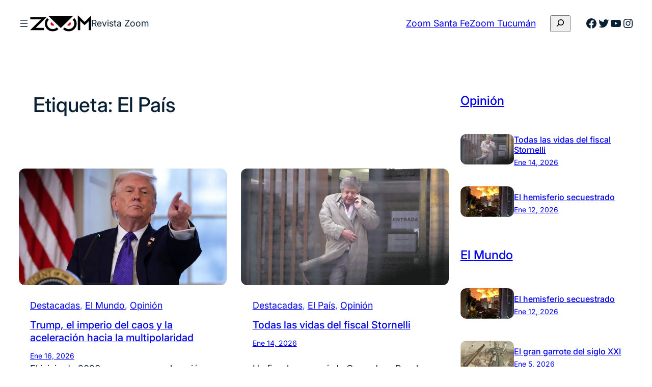

--- FILE ---
content_type: text/html; charset=UTF-8
request_url: https://revistazoom.com.ar/tag/pais/
body_size: 20254
content:
<!DOCTYPE html><html dir="ltr" lang="es" prefix="og: https://ogp.me/ns#"><head><meta charset="UTF-8" /><meta name="viewport" content="width=device-width, initial-scale=1" /><link media="all" href="https://revistazoom.com.ar/wp-content/cache/autoptimize/css/autoptimize_3e5f15872e0f66c65f7eeb3b4b8cf1eb.css" rel="stylesheet"><title>El País - Revista Zoom</title><meta name="robots" content="max-image-preview:large" /><link rel="canonical" href="https://revistazoom.com.ar/tag/pais/" /><link rel="next" href="https://revistazoom.com.ar/tag/pais/page/2/" /><meta name="generator" content="All in One SEO (AIOSEO) 4.5.8" /> <script type="application/ld+json" class="aioseo-schema">{"@context":"https:\/\/schema.org","@graph":[{"@type":"BreadcrumbList","@id":"https:\/\/revistazoom.com.ar\/tag\/pais\/#breadcrumblist","itemListElement":[{"@type":"ListItem","@id":"https:\/\/revistazoom.com.ar\/#listItem","position":1,"name":"Hogar","item":"https:\/\/revistazoom.com.ar\/","nextItem":"https:\/\/revistazoom.com.ar\/tag\/pais\/#listItem"},{"@type":"ListItem","@id":"https:\/\/revistazoom.com.ar\/tag\/pais\/#listItem","position":2,"name":"El Pa\u00eds","previousItem":"https:\/\/revistazoom.com.ar\/#listItem"}]},{"@type":"CollectionPage","@id":"https:\/\/revistazoom.com.ar\/tag\/pais\/#collectionpage","url":"https:\/\/revistazoom.com.ar\/tag\/pais\/","name":"El Pa\u00eds - Revista Zoom","inLanguage":"es-ES","isPartOf":{"@id":"https:\/\/revistazoom.com.ar\/#website"},"breadcrumb":{"@id":"https:\/\/revistazoom.com.ar\/tag\/pais\/#breadcrumblist"}},{"@type":"Organization","@id":"https:\/\/revistazoom.com.ar\/#organization","name":"Revista Zoom","url":"https:\/\/revistazoom.com.ar\/","logo":{"@type":"ImageObject","url":"https:\/\/revistazoom.com.ar\/wp-content\/uploads\/2021\/08\/zoom-logo.svg","@id":"https:\/\/revistazoom.com.ar\/tag\/pais\/#organizationLogo","width":409,"height":110},"image":{"@id":"https:\/\/revistazoom.com.ar\/#organizationLogo"},"sameAs":["https:\/\/facebook.com\/","https:\/\/twitter.com\/","https:\/\/instagram.com\/","https:\/\/linkedin.com\/in\/"],"contactPoint":{"@type":"ContactPoint","telephone":"+541165831607","contactType":"Technical Support"}},{"@type":"WebSite","@id":"https:\/\/revistazoom.com.ar\/#website","url":"https:\/\/revistazoom.com.ar\/","name":"Revista Zoom","description":"Pol\u00edtica y sociedad en foco","inLanguage":"es-ES","publisher":{"@id":"https:\/\/revistazoom.com.ar\/#organization"}}]}</script> <link rel='dns-prefetch' href='//static.addtoany.com' /><link rel="alternate" type="application/rss+xml" title="Revista Zoom &raquo; Feed" href="https://revistazoom.com.ar/feed/" /><link rel="alternate" type="application/rss+xml" title="Revista Zoom &raquo; Feed de los comentarios" href="https://revistazoom.com.ar/comments/feed/" /><link rel="alternate" type="application/rss+xml" title="Revista Zoom &raquo; Etiqueta El País del feed" href="https://revistazoom.com.ar/tag/pais/feed/" />  <script src="//www.googletagmanager.com/gtag/js?id=G-5QGL3Y933S"  data-cfasync="false" data-wpfc-render="false" async></script> <script data-cfasync="false" data-wpfc-render="false">var mi_version = '8.25.0';
				var mi_track_user = true;
				var mi_no_track_reason = '';
								var MonsterInsightsDefaultLocations = {"page_location":"https:\/\/revistazoom.com.ar\/tag\/pais\/"};
				if ( typeof MonsterInsightsPrivacyGuardFilter === 'function' ) {
					var MonsterInsightsLocations = (typeof MonsterInsightsExcludeQuery === 'object') ? MonsterInsightsPrivacyGuardFilter( MonsterInsightsExcludeQuery ) : MonsterInsightsPrivacyGuardFilter( MonsterInsightsDefaultLocations );
				} else {
					var MonsterInsightsLocations = (typeof MonsterInsightsExcludeQuery === 'object') ? MonsterInsightsExcludeQuery : MonsterInsightsDefaultLocations;
				}

								var disableStrs = [
										'ga-disable-G-5QGL3Y933S',
									];

				/* Function to detect opted out users */
				function __gtagTrackerIsOptedOut() {
					for (var index = 0; index < disableStrs.length; index++) {
						if (document.cookie.indexOf(disableStrs[index] + '=true') > -1) {
							return true;
						}
					}

					return false;
				}

				/* Disable tracking if the opt-out cookie exists. */
				if (__gtagTrackerIsOptedOut()) {
					for (var index = 0; index < disableStrs.length; index++) {
						window[disableStrs[index]] = true;
					}
				}

				/* Opt-out function */
				function __gtagTrackerOptout() {
					for (var index = 0; index < disableStrs.length; index++) {
						document.cookie = disableStrs[index] + '=true; expires=Thu, 31 Dec 2099 23:59:59 UTC; path=/';
						window[disableStrs[index]] = true;
					}
				}

				if ('undefined' === typeof gaOptout) {
					function gaOptout() {
						__gtagTrackerOptout();
					}
				}
								window.dataLayer = window.dataLayer || [];

				window.MonsterInsightsDualTracker = {
					helpers: {},
					trackers: {},
				};
				if (mi_track_user) {
					function __gtagDataLayer() {
						dataLayer.push(arguments);
					}

					function __gtagTracker(type, name, parameters) {
						if (!parameters) {
							parameters = {};
						}

						if (parameters.send_to) {
							__gtagDataLayer.apply(null, arguments);
							return;
						}

						if (type === 'event') {
														parameters.send_to = monsterinsights_frontend.v4_id;
							var hookName = name;
							if (typeof parameters['event_category'] !== 'undefined') {
								hookName = parameters['event_category'] + ':' + name;
							}

							if (typeof MonsterInsightsDualTracker.trackers[hookName] !== 'undefined') {
								MonsterInsightsDualTracker.trackers[hookName](parameters);
							} else {
								__gtagDataLayer('event', name, parameters);
							}
							
						} else {
							__gtagDataLayer.apply(null, arguments);
						}
					}

					__gtagTracker('js', new Date());
					__gtagTracker('set', {
						'developer_id.dZGIzZG': true,
											});
					if ( MonsterInsightsLocations.page_location ) {
						__gtagTracker('set', MonsterInsightsLocations);
					}
										__gtagTracker('config', 'G-5QGL3Y933S', {"forceSSL":"true","link_attribution":"true"} );
															window.gtag = __gtagTracker;										(function () {
						/* https://developers.google.com/analytics/devguides/collection/analyticsjs/ */
						/* ga and __gaTracker compatibility shim. */
						var noopfn = function () {
							return null;
						};
						var newtracker = function () {
							return new Tracker();
						};
						var Tracker = function () {
							return null;
						};
						var p = Tracker.prototype;
						p.get = noopfn;
						p.set = noopfn;
						p.send = function () {
							var args = Array.prototype.slice.call(arguments);
							args.unshift('send');
							__gaTracker.apply(null, args);
						};
						var __gaTracker = function () {
							var len = arguments.length;
							if (len === 0) {
								return;
							}
							var f = arguments[len - 1];
							if (typeof f !== 'object' || f === null || typeof f.hitCallback !== 'function') {
								if ('send' === arguments[0]) {
									var hitConverted, hitObject = false, action;
									if ('event' === arguments[1]) {
										if ('undefined' !== typeof arguments[3]) {
											hitObject = {
												'eventAction': arguments[3],
												'eventCategory': arguments[2],
												'eventLabel': arguments[4],
												'value': arguments[5] ? arguments[5] : 1,
											}
										}
									}
									if ('pageview' === arguments[1]) {
										if ('undefined' !== typeof arguments[2]) {
											hitObject = {
												'eventAction': 'page_view',
												'page_path': arguments[2],
											}
										}
									}
									if (typeof arguments[2] === 'object') {
										hitObject = arguments[2];
									}
									if (typeof arguments[5] === 'object') {
										Object.assign(hitObject, arguments[5]);
									}
									if ('undefined' !== typeof arguments[1].hitType) {
										hitObject = arguments[1];
										if ('pageview' === hitObject.hitType) {
											hitObject.eventAction = 'page_view';
										}
									}
									if (hitObject) {
										action = 'timing' === arguments[1].hitType ? 'timing_complete' : hitObject.eventAction;
										hitConverted = mapArgs(hitObject);
										__gtagTracker('event', action, hitConverted);
									}
								}
								return;
							}

							function mapArgs(args) {
								var arg, hit = {};
								var gaMap = {
									'eventCategory': 'event_category',
									'eventAction': 'event_action',
									'eventLabel': 'event_label',
									'eventValue': 'event_value',
									'nonInteraction': 'non_interaction',
									'timingCategory': 'event_category',
									'timingVar': 'name',
									'timingValue': 'value',
									'timingLabel': 'event_label',
									'page': 'page_path',
									'location': 'page_location',
									'title': 'page_title',
									'referrer' : 'page_referrer',
								};
								for (arg in args) {
																		if (!(!args.hasOwnProperty(arg) || !gaMap.hasOwnProperty(arg))) {
										hit[gaMap[arg]] = args[arg];
									} else {
										hit[arg] = args[arg];
									}
								}
								return hit;
							}

							try {
								f.hitCallback();
							} catch (ex) {
							}
						};
						__gaTracker.create = newtracker;
						__gaTracker.getByName = newtracker;
						__gaTracker.getAll = function () {
							return [];
						};
						__gaTracker.remove = noopfn;
						__gaTracker.loaded = true;
						window['__gaTracker'] = __gaTracker;
					})();
									} else {
										console.log("");
					(function () {
						function __gtagTracker() {
							return null;
						}

						window['__gtagTracker'] = __gtagTracker;
						window['gtag'] = __gtagTracker;
					})();
									}</script>  <script>window._wpemojiSettings = {"baseUrl":"https:\/\/s.w.org\/images\/core\/emoji\/16.0.1\/72x72\/","ext":".png","svgUrl":"https:\/\/s.w.org\/images\/core\/emoji\/16.0.1\/svg\/","svgExt":".svg","source":{"concatemoji":"https:\/\/revistazoom.com.ar\/wp-includes\/js\/wp-emoji-release.min.js?ver=6.8.3"}};
/*! This file is auto-generated */
!function(s,n){var o,i,e;function c(e){try{var t={supportTests:e,timestamp:(new Date).valueOf()};sessionStorage.setItem(o,JSON.stringify(t))}catch(e){}}function p(e,t,n){e.clearRect(0,0,e.canvas.width,e.canvas.height),e.fillText(t,0,0);var t=new Uint32Array(e.getImageData(0,0,e.canvas.width,e.canvas.height).data),a=(e.clearRect(0,0,e.canvas.width,e.canvas.height),e.fillText(n,0,0),new Uint32Array(e.getImageData(0,0,e.canvas.width,e.canvas.height).data));return t.every(function(e,t){return e===a[t]})}function u(e,t){e.clearRect(0,0,e.canvas.width,e.canvas.height),e.fillText(t,0,0);for(var n=e.getImageData(16,16,1,1),a=0;a<n.data.length;a++)if(0!==n.data[a])return!1;return!0}function f(e,t,n,a){switch(t){case"flag":return n(e,"\ud83c\udff3\ufe0f\u200d\u26a7\ufe0f","\ud83c\udff3\ufe0f\u200b\u26a7\ufe0f")?!1:!n(e,"\ud83c\udde8\ud83c\uddf6","\ud83c\udde8\u200b\ud83c\uddf6")&&!n(e,"\ud83c\udff4\udb40\udc67\udb40\udc62\udb40\udc65\udb40\udc6e\udb40\udc67\udb40\udc7f","\ud83c\udff4\u200b\udb40\udc67\u200b\udb40\udc62\u200b\udb40\udc65\u200b\udb40\udc6e\u200b\udb40\udc67\u200b\udb40\udc7f");case"emoji":return!a(e,"\ud83e\udedf")}return!1}function g(e,t,n,a){var r="undefined"!=typeof WorkerGlobalScope&&self instanceof WorkerGlobalScope?new OffscreenCanvas(300,150):s.createElement("canvas"),o=r.getContext("2d",{willReadFrequently:!0}),i=(o.textBaseline="top",o.font="600 32px Arial",{});return e.forEach(function(e){i[e]=t(o,e,n,a)}),i}function t(e){var t=s.createElement("script");t.src=e,t.defer=!0,s.head.appendChild(t)}"undefined"!=typeof Promise&&(o="wpEmojiSettingsSupports",i=["flag","emoji"],n.supports={everything:!0,everythingExceptFlag:!0},e=new Promise(function(e){s.addEventListener("DOMContentLoaded",e,{once:!0})}),new Promise(function(t){var n=function(){try{var e=JSON.parse(sessionStorage.getItem(o));if("object"==typeof e&&"number"==typeof e.timestamp&&(new Date).valueOf()<e.timestamp+604800&&"object"==typeof e.supportTests)return e.supportTests}catch(e){}return null}();if(!n){if("undefined"!=typeof Worker&&"undefined"!=typeof OffscreenCanvas&&"undefined"!=typeof URL&&URL.createObjectURL&&"undefined"!=typeof Blob)try{var e="postMessage("+g.toString()+"("+[JSON.stringify(i),f.toString(),p.toString(),u.toString()].join(",")+"));",a=new Blob([e],{type:"text/javascript"}),r=new Worker(URL.createObjectURL(a),{name:"wpTestEmojiSupports"});return void(r.onmessage=function(e){c(n=e.data),r.terminate(),t(n)})}catch(e){}c(n=g(i,f,p,u))}t(n)}).then(function(e){for(var t in e)n.supports[t]=e[t],n.supports.everything=n.supports.everything&&n.supports[t],"flag"!==t&&(n.supports.everythingExceptFlag=n.supports.everythingExceptFlag&&n.supports[t]);n.supports.everythingExceptFlag=n.supports.everythingExceptFlag&&!n.supports.flag,n.DOMReady=!1,n.readyCallback=function(){n.DOMReady=!0}}).then(function(){return e}).then(function(){var e;n.supports.everything||(n.readyCallback(),(e=n.source||{}).concatemoji?t(e.concatemoji):e.wpemoji&&e.twemoji&&(t(e.twemoji),t(e.wpemoji)))}))}((window,document),window._wpemojiSettings);</script> <style id='core-block-supports-inline-css'>.wp-container-core-navigation-is-layout-edc3bc78{flex-wrap:nowrap;}.wp-container-core-group-is-layout-f1189ed3{flex-wrap:nowrap;gap:var(--wp--preset--spacing--20);}.wp-container-core-buttons-is-layout-b02886af{justify-content:center;}.wp-container-core-group-is-layout-6c531013{flex-wrap:nowrap;}.wp-container-core-group-is-layout-73962705{justify-content:space-between;}.wp-container-5{top:calc(0px + var(--wp-admin--admin-bar--position-offset, 0px));position:sticky;z-index:10;}.wp-container-core-group-is-layout-77098380 > .alignfull{margin-right:calc(var(--wp--preset--spacing--32) * -1);margin-left:calc(var(--wp--preset--spacing--32) * -1);}.wp-elements-6695fcfe6b52380ff4ff39c1a2b079ec a:where(:not(.wp-element-button)){color:var(--wp--preset--color--primary);}.wp-container-core-group-is-layout-a0eb2665 > .alignfull{margin-right:calc(var(--wp--preset--spacing--24) * -1);margin-left:calc(var(--wp--preset--spacing--24) * -1);}.wp-container-core-group-is-layout-a0eb2665 > *{margin-block-start:0;margin-block-end:0;}.wp-container-core-group-is-layout-a0eb2665 > * + *{margin-block-start:var(--wp--preset--spacing--12);margin-block-end:0;}.wp-container-content-9cfa9a5a{flex-grow:1;}.wp-container-core-group-is-layout-9c1c74eb{flex-wrap:nowrap;gap:var(--wp--preset--spacing--6);justify-content:space-between;}.wp-container-core-group-is-layout-444d5ee8{flex-direction:column;align-items:stretch;justify-content:space-between;}.wp-container-core-post-template-is-layout-0f7bb1c0{grid-template-columns:repeat(auto-fill, minmax(min(300px, 100%), 1fr));container-type:inline-size;gap:var(--wp--preset--spacing--32);}.wp-container-core-query-pagination-is-layout-a89b3969{justify-content:center;}.wp-container-core-column-is-layout-8a368f38 > *{margin-block-start:0;margin-block-end:0;}.wp-container-core-column-is-layout-8a368f38 > * + *{margin-block-start:0;margin-block-end:0;}.wp-container-core-group-is-layout-bf11f27b > *{margin-block-start:0;margin-block-end:0;}.wp-container-core-group-is-layout-bf11f27b > * + *{margin-block-start:var(--wp--preset--spacing--4);margin-block-end:0;}.wp-container-core-columns-is-layout-f0342b05{flex-wrap:nowrap;}.wp-container-core-columns-is-layout-0227c7b6{flex-wrap:nowrap;gap:0 var(--wp--preset--spacing--52);}.wp-container-core-group-is-layout-19c400f2 > *{margin-block-start:0;margin-block-end:0;}.wp-container-core-group-is-layout-19c400f2 > * + *{margin-block-start:0;margin-block-end:0;}.wp-container-core-group-is-layout-a442b01b{flex-wrap:nowrap;gap:var(--wp--preset--spacing--8);}.wp-container-core-group-is-layout-26ef70db > *{margin-block-start:0;margin-block-end:0;}.wp-container-core-group-is-layout-26ef70db > * + *{margin-block-start:var(--wp--preset--spacing--8);margin-block-end:0;}.wp-elements-9a9e21590c1e2fe9441b73c78de05dcc a:where(:not(.wp-element-button)){color:var(--wp--preset--color--secondary-800);}.wp-elements-26289da8c747294f1670844d33919f9f a:where(:not(.wp-element-button)){color:var(--wp--preset--color--secondary-800);}.wp-container-core-group-is-layout-d5209ea4 > :where(:not(.alignleft):not(.alignright):not(.alignfull)){max-width:500px;margin-left:0 !important;margin-right:auto !important;}.wp-container-core-group-is-layout-d5209ea4 > .alignwide{max-width:500px;}.wp-container-core-group-is-layout-d5209ea4 .alignfull{max-width:none;}.wp-container-core-navigation-is-layout-e44e021b{gap:var(--wp--preset--spacing--8);flex-direction:column;align-items:flex-start;}.wp-container-core-columns-is-layout-28f84493{flex-wrap:nowrap;}.wp-container-core-social-links-is-layout-a89b3969{justify-content:center;}.wp-container-core-group-is-layout-456005cc{flex-wrap:nowrap;gap:var(--wp--preset--spacing--8);justify-content:center;}.wp-container-core-group-is-layout-925e4b43 > *{margin-block-start:0;margin-block-end:0;}.wp-container-core-group-is-layout-925e4b43 > * + *{margin-block-start:var(--wp--preset--spacing--16);margin-block-end:0;}.wp-container-core-group-is-layout-a77db08e > *{margin-block-start:0;margin-block-end:0;}.wp-container-core-group-is-layout-a77db08e > * + *{margin-block-start:0;margin-block-end:0;}</style> <script src="https://revistazoom.com.ar/wp-content/plugins/google-analytics-for-wordpress/assets/js/frontend-gtag.min.js?ver=8.25.0" id="monsterinsights-frontend-script-js"></script> <script data-cfasync="false" data-wpfc-render="false" id='monsterinsights-frontend-script-js-extra'>var monsterinsights_frontend = {"js_events_tracking":"true","download_extensions":"doc,pdf,ppt,zip,xls,docx,pptx,xlsx","inbound_paths":"[{\"path\":\"\\\/go\\\/\",\"label\":\"affiliate\"},{\"path\":\"\\\/recommend\\\/\",\"label\":\"affiliate\"}]","home_url":"https:\/\/revistazoom.com.ar","hash_tracking":"false","v4_id":"G-5QGL3Y933S"};</script> <script id="addtoany-core-js-before">window.a2a_config=window.a2a_config||{};a2a_config.callbacks=[];a2a_config.overlays=[];a2a_config.templates={};a2a_localize = {
	Share: "Compartir",
	Save: "Guardar",
	Subscribe: "Suscribir",
	Email: "Correo electrónico",
	Bookmark: "Marcador",
	ShowAll: "Mostrar todo",
	ShowLess: "Mostrar menos",
	FindServices: "Encontrar servicio(s)",
	FindAnyServiceToAddTo: "Encuentra al instante cualquier servicio para añadir a",
	PoweredBy: "Funciona con",
	ShareViaEmail: "Compartir por correo electrónico",
	SubscribeViaEmail: "Suscribirse a través de correo electrónico",
	BookmarkInYourBrowser: "Añadir a marcadores de tu navegador",
	BookmarkInstructions: "Presiona «Ctrl+D» o «\u2318+D» para añadir esta página a marcadores",
	AddToYourFavorites: "Añadir a tus favoritos",
	SendFromWebOrProgram: "Enviar desde cualquier dirección o programa de correo electrónico ",
	EmailProgram: "Programa de correo electrónico",
	More: "Más&#8230;",
	ThanksForSharing: "¡Gracias por compartir!",
	ThanksForFollowing: "¡Gracias por seguirnos!"
};</script> <script defer src="https://static.addtoany.com/menu/page.js" id="addtoany-core-js"></script> <script src="https://revistazoom.com.ar/wp-includes/js/jquery/jquery.min.js?ver=3.7.1" id="jquery-core-js"></script> <script src="https://revistazoom.com.ar/wp-includes/js/jquery/jquery-migrate.min.js?ver=3.4.1" id="jquery-migrate-js"></script> <script defer src="https://revistazoom.com.ar/wp-content/plugins/add-to-any/addtoany.min.js?ver=1.1" id="addtoany-jquery-js"></script> <script src="https://revistazoom.com.ar/wp-content/plugins/wp-user-avatar/assets/flatpickr/flatpickr.min.js?ver=4.15.4" id="ppress-flatpickr-js"></script> <script src="https://revistazoom.com.ar/wp-content/plugins/wp-user-avatar/assets/select2/select2.min.js?ver=4.15.4" id="ppress-select2-js"></script> <link rel="https://api.w.org/" href="https://revistazoom.com.ar/wp-json/" /><link rel="alternate" title="JSON" type="application/json" href="https://revistazoom.com.ar/wp-json/wp/v2/tags/34" /><link rel="EditURI" type="application/rsd+xml" title="RSD" href="https://revistazoom.com.ar/xmlrpc.php?rsd" /><meta name="generator" content="WordPress 6.8.3" /> <script type="importmap" id="wp-importmap">{"imports":{"@wordpress\/interactivity":"https:\/\/revistazoom.com.ar\/wp-includes\/js\/dist\/script-modules\/interactivity\/index.min.js?ver=55aebb6e0a16726baffb"}}</script> <script type="module" src="https://revistazoom.com.ar/wp-includes/js/dist/script-modules/block-library/navigation/view.min.js?ver=61572d447d60c0aa5240" id="@wordpress/block-library/navigation/view-js-module"></script> <script type="module" src="https://revistazoom.com.ar/wp-includes/js/dist/script-modules/block-library/search/view.min.js?ver=208bf143e4074549fa89" id="@wordpress/block-library/search/view-js-module"></script> <link rel="modulepreload" href="https://revistazoom.com.ar/wp-includes/js/dist/script-modules/interactivity/index.min.js?ver=55aebb6e0a16726baffb" id="@wordpress/interactivity-js-modulepreload"><link rel="icon" href="https://revistazoom.com.ar/wp-content/uploads/2021/08/zoom-favicom-150x150.png" sizes="32x32" /><link rel="icon" href="https://revistazoom.com.ar/wp-content/uploads/2021/08/zoom-favicom-300x300.png" sizes="192x192" /><link rel="apple-touch-icon" href="https://revistazoom.com.ar/wp-content/uploads/2021/08/zoom-favicom-300x300.png" /><meta name="msapplication-TileImage" content="https://revistazoom.com.ar/wp-content/uploads/2021/08/zoom-favicom-300x300.png" /></head><body class="archive tag tag-pais tag-34 wp-custom-logo wp-embed-responsive wp-theme-fresh-blog-lite"><div class="wp-site-blocks"><header class="wp-block-template-part"><div class="wp-block-group alignwide is-content-justification-space-between is-layout-flex wp-container-core-group-is-layout-73962705 wp-block-group-is-layout-flex wp-container-5 is-position-sticky" style="margin-top:var(--wp--preset--spacing--10);margin-bottom:var(--wp--preset--spacing--10);padding-right:var(--wp--preset--spacing--30);padding-left:var(--wp--preset--spacing--30)"><div class="wp-block-group is-nowrap is-layout-flex wp-container-core-group-is-layout-f1189ed3 wp-block-group-is-layout-flex"><nav class="is-responsive  no-wrap is-style-navigation-basic is-style-navigation-d-large wp-block-navigation is-horizontal is-nowrap is-layout-flex wp-container-core-navigation-is-layout-edc3bc78 wp-block-navigation-is-layout-flex" aria-label="Menú Cabecera" 
 data-wp-interactive="core/navigation" data-wp-context='{"overlayOpenedBy":{"click":false,"hover":false,"focus":false},"type":"overlay","roleAttribute":"","ariaLabel":"Men\u00fa"}'><button aria-haspopup="dialog" aria-label="Abrir el menú" class="wp-block-navigation__responsive-container-open always-shown" 
 data-wp-on-async--click="actions.openMenuOnClick"
 data-wp-on--keydown="actions.handleMenuKeydown"
 ><svg width="24" height="24" xmlns="http://www.w3.org/2000/svg" viewBox="0 0 24 24"><path d="M5 5v1.5h14V5H5zm0 7.8h14v-1.5H5v1.5zM5 19h14v-1.5H5V19z" /></svg></button><div class="wp-block-navigation__responsive-container hidden-by-default"  id="modal-1" 
 data-wp-class--has-modal-open="state.isMenuOpen"
 data-wp-class--is-menu-open="state.isMenuOpen"
 data-wp-watch="callbacks.initMenu"
 data-wp-on--keydown="actions.handleMenuKeydown"
 data-wp-on-async--focusout="actions.handleMenuFocusout"
 tabindex="-1"
 ><div class="wp-block-navigation__responsive-close" tabindex="-1"><div class="wp-block-navigation__responsive-dialog" 
 data-wp-bind--aria-modal="state.ariaModal"
 data-wp-bind--aria-label="state.ariaLabel"
 data-wp-bind--role="state.roleAttribute"
 > <button aria-label="Cerrar el menú" class="wp-block-navigation__responsive-container-close" 
 data-wp-on-async--click="actions.closeMenuOnClick"
 ><svg xmlns="http://www.w3.org/2000/svg" viewBox="0 0 24 24" width="24" height="24" aria-hidden="true" focusable="false"><path d="m13.06 12 6.47-6.47-1.06-1.06L12 10.94 5.53 4.47 4.47 5.53 10.94 12l-6.47 6.47 1.06 1.06L12 13.06l6.47 6.47 1.06-1.06L13.06 12Z"></path></svg></button><div class="wp-block-navigation__responsive-container-content" 
 data-wp-watch="callbacks.focusFirstElement"
 id="modal-1-content"><ul class="wp-block-navigation__container is-responsive  no-wrap is-style-navigation-basic is-style-navigation-d-large wp-block-navigation"><li class=" wp-block-navigation-item wp-block-navigation-link"><a class="wp-block-navigation-item__content"  href="https://revistazoom.com.ar/category/pais/"><span class="wp-block-navigation-item__label">El País</span></a></li><li class=" wp-block-navigation-item wp-block-navigation-link"><a class="wp-block-navigation-item__content"  href="https://revistazoom.com.ar/category/mundo/"><span class="wp-block-navigation-item__label">El Mundo</span></a></li><li class=" wp-block-navigation-item wp-block-navigation-link"><a class="wp-block-navigation-item__content"  href="https://revistazoom.com.ar/category/politica/"><span class="wp-block-navigation-item__label">Política</span></a></li><li class=" wp-block-navigation-item wp-block-navigation-link"><a class="wp-block-navigation-item__content"  href="https://revistazoom.com.ar/category/economia/"><span class="wp-block-navigation-item__label">Economía</span></a></li><li class=" wp-block-navigation-item wp-block-navigation-link"><a class="wp-block-navigation-item__content"  href="https://revistazoom.com.ar/category/sociedad-y-cultura/"><span class="wp-block-navigation-item__label">Cultura y Sociedad</span></a></li><li class=" wp-block-navigation-item wp-block-navigation-link"><a class="wp-block-navigation-item__content"  href="https://revistazoom.com.ar/category/entrevista/"><span class="wp-block-navigation-item__label">Entrevistas</span></a></li><li class=" wp-block-navigation-item wp-block-navigation-link"><a class="wp-block-navigation-item__content"  href="https://revistazoom.com.ar/category/opinion/"><span class="wp-block-navigation-item__label">Opinión</span></a></li><li class=" wp-block-navigation-item wp-block-navigation-link"><a class="wp-block-navigation-item__content"  href="https://revistazoom.com.ar/category/santa-fe/"><span class="wp-block-navigation-item__label">Zoom Santa Fe</span></a></li><li class=" wp-block-navigation-item wp-block-navigation-link"><a class="wp-block-navigation-item__content"  href="https://revistazoom.com.ar/category/tucuman/"><span class="wp-block-navigation-item__label">Zoom Tucumán</span></a></li></ul></div></div></div></div></nav><div class="is-default-size aligncenter wp-block-site-logo"><a href="https://revistazoom.com.ar/" class="custom-logo-link" rel="home"><img width="409" height="110" src="https://revistazoom.com.ar/wp-content/uploads/2021/08/zoom-logo.svg" class="custom-logo" alt="Revista Zoom" decoding="async" /></a></div><p class="wp-block-site-title has-compact-font-size">Revista Zoom</p></div><div class="wp-block-group is-nowrap is-layout-flex wp-container-core-group-is-layout-6c531013 wp-block-group-is-layout-flex"><div class="wp-block-buttons ocultar-mobile is-content-justification-center is-layout-flex wp-container-core-buttons-is-layout-b02886af wp-block-buttons-is-layout-flex"><div class="wp-block-button is-style-outline is-style-outline--2"><a class="wp-block-button__link wp-element-button" href="https://revistazoom.com.ar/category/santa-fe/">Zoom Santa Fe</a></div><div class="wp-block-button is-style-outline is-style-outline--3"><a class="wp-block-button__link wp-element-button" href="https://revistazoom.com.ar/category/tucuman/">Zoom Tucumán</a></div></div><div class="wp-block-group ocultar-mobile has-global-padding is-layout-constrained wp-block-group-is-layout-constrained"><form role="search" method="get" action="https://revistazoom.com.ar/" class="wp-block-search__button-only wp-block-search__searchfield-hidden wp-block-search__icon-button wp-block-search" 
 data-wp-interactive="core/search"
 data-wp-context='{"isSearchInputVisible":false,"inputId":"wp-block-search__input-4","ariaLabelExpanded":"Enviar b\u00fasqueda","ariaLabelCollapsed":"Ampliar el campo de b\u00fasqueda"}'
 data-wp-class--wp-block-search__searchfield-hidden="!context.isSearchInputVisible"
 data-wp-on-async--keydown="actions.handleSearchKeydown"
 data-wp-on-async--focusout="actions.handleSearchFocusout"
 ><label class="wp-block-search__label screen-reader-text" for="wp-block-search__input-4" >Buscar</label><div class="wp-block-search__inside-wrapper " ><input aria-hidden="true" class="wp-block-search__input" data-wp-bind--aria-hidden="!context.isSearchInputVisible" data-wp-bind--tabindex="state.tabindex" id="wp-block-search__input-4" placeholder=""  value="" type="search" name="s" required /><button  aria-expanded="false"  class="wp-block-search__button has-icon wp-element-button" data-wp-bind--aria-controls="state.ariaControls" data-wp-bind--aria-expanded="context.isSearchInputVisible" data-wp-bind--aria-label="state.ariaLabel" data-wp-bind--type="state.type" data-wp-on--click="actions.openSearchInput"  ><svg class="search-icon" viewBox="0 0 24 24" width="24" height="24"> <path d="M13 5c-3.3 0-6 2.7-6 6 0 1.4.5 2.7 1.3 3.7l-3.8 3.8 1.1 1.1 3.8-3.8c1 .8 2.3 1.3 3.7 1.3 3.3 0 6-2.7 6-6S16.3 5 13 5zm0 10.5c-2.5 0-4.5-2-4.5-4.5s2-4.5 4.5-4.5 4.5 2 4.5 4.5-2 4.5-4.5 4.5z"></path> </svg></button></div></form></div><ul class="wp-block-social-links has-normal-icon-size is-style-logos-only ocultar-mobile is-layout-flex wp-block-social-links-is-layout-flex"><li class="wp-social-link wp-social-link-facebook  wp-block-social-link"><a rel="noopener nofollow" target="_blank" href="https://www.facebook.com/zoomlarevista" class="wp-block-social-link-anchor"><svg width="24" height="24" viewBox="0 0 24 24" version="1.1" xmlns="http://www.w3.org/2000/svg" aria-hidden="true" focusable="false"><path d="M12 2C6.5 2 2 6.5 2 12c0 5 3.7 9.1 8.4 9.9v-7H7.9V12h2.5V9.8c0-2.5 1.5-3.9 3.8-3.9 1.1 0 2.2.2 2.2.2v2.5h-1.3c-1.2 0-1.6.8-1.6 1.6V12h2.8l-.4 2.9h-2.3v7C18.3 21.1 22 17 22 12c0-5.5-4.5-10-10-10z"></path></svg><span class="wp-block-social-link-label screen-reader-text">Facebook</span></a></li><li class="wp-social-link wp-social-link-twitter  wp-block-social-link"><a rel="noopener nofollow" target="_blank" href="https://x.com/zoomrevista" class="wp-block-social-link-anchor"><svg width="24" height="24" viewBox="0 0 24 24" version="1.1" xmlns="http://www.w3.org/2000/svg" aria-hidden="true" focusable="false"><path d="M22.23,5.924c-0.736,0.326-1.527,0.547-2.357,0.646c0.847-0.508,1.498-1.312,1.804-2.27 c-0.793,0.47-1.671,0.812-2.606,0.996C18.324,4.498,17.257,4,16.077,4c-2.266,0-4.103,1.837-4.103,4.103 c0,0.322,0.036,0.635,0.106,0.935C8.67,8.867,5.647,7.234,3.623,4.751C3.27,5.357,3.067,6.062,3.067,6.814 c0,1.424,0.724,2.679,1.825,3.415c-0.673-0.021-1.305-0.206-1.859-0.513c0,0.017,0,0.034,0,0.052c0,1.988,1.414,3.647,3.292,4.023 c-0.344,0.094-0.707,0.144-1.081,0.144c-0.264,0-0.521-0.026-0.772-0.074c0.522,1.63,2.038,2.816,3.833,2.85 c-1.404,1.1-3.174,1.756-5.096,1.756c-0.331,0-0.658-0.019-0.979-0.057c1.816,1.164,3.973,1.843,6.29,1.843 c7.547,0,11.675-6.252,11.675-11.675c0-0.178-0.004-0.355-0.012-0.531C20.985,7.47,21.68,6.747,22.23,5.924z"></path></svg><span class="wp-block-social-link-label screen-reader-text">Twitter</span></a></li><li class="wp-social-link wp-social-link-youtube  wp-block-social-link"><a rel="noopener nofollow" target="_blank" href="https://www.youtube.com/channel/UCmIVoVaV9kv6MeOHH5_gHHQ" class="wp-block-social-link-anchor"><svg width="24" height="24" viewBox="0 0 24 24" version="1.1" xmlns="http://www.w3.org/2000/svg" aria-hidden="true" focusable="false"><path d="M21.8,8.001c0,0-0.195-1.378-0.795-1.985c-0.76-0.797-1.613-0.801-2.004-0.847c-2.799-0.202-6.997-0.202-6.997-0.202 h-0.009c0,0-4.198,0-6.997,0.202C4.608,5.216,3.756,5.22,2.995,6.016C2.395,6.623,2.2,8.001,2.2,8.001S2,9.62,2,11.238v1.517 c0,1.618,0.2,3.237,0.2,3.237s0.195,1.378,0.795,1.985c0.761,0.797,1.76,0.771,2.205,0.855c1.6,0.153,6.8,0.201,6.8,0.201 s4.203-0.006,7.001-0.209c0.391-0.047,1.243-0.051,2.004-0.847c0.6-0.607,0.795-1.985,0.795-1.985s0.2-1.618,0.2-3.237v-1.517 C22,9.62,21.8,8.001,21.8,8.001z M9.935,14.594l-0.001-5.62l5.404,2.82L9.935,14.594z"></path></svg><span class="wp-block-social-link-label screen-reader-text">YouTube</span></a></li><li class="wp-social-link wp-social-link-instagram  wp-block-social-link"><a rel="noopener nofollow" target="_blank" href="https://www.instagram.com/zoom.larevista" class="wp-block-social-link-anchor"><svg width="24" height="24" viewBox="0 0 24 24" version="1.1" xmlns="http://www.w3.org/2000/svg" aria-hidden="true" focusable="false"><path d="M12,4.622c2.403,0,2.688,0.009,3.637,0.052c0.877,0.04,1.354,0.187,1.671,0.31c0.42,0.163,0.72,0.358,1.035,0.673 c0.315,0.315,0.51,0.615,0.673,1.035c0.123,0.317,0.27,0.794,0.31,1.671c0.043,0.949,0.052,1.234,0.052,3.637 s-0.009,2.688-0.052,3.637c-0.04,0.877-0.187,1.354-0.31,1.671c-0.163,0.42-0.358,0.72-0.673,1.035 c-0.315,0.315-0.615,0.51-1.035,0.673c-0.317,0.123-0.794,0.27-1.671,0.31c-0.949,0.043-1.233,0.052-3.637,0.052 s-2.688-0.009-3.637-0.052c-0.877-0.04-1.354-0.187-1.671-0.31c-0.42-0.163-0.72-0.358-1.035-0.673 c-0.315-0.315-0.51-0.615-0.673-1.035c-0.123-0.317-0.27-0.794-0.31-1.671C4.631,14.688,4.622,14.403,4.622,12 s0.009-2.688,0.052-3.637c0.04-0.877,0.187-1.354,0.31-1.671c0.163-0.42,0.358-0.72,0.673-1.035 c0.315-0.315,0.615-0.51,1.035-0.673c0.317-0.123,0.794-0.27,1.671-0.31C9.312,4.631,9.597,4.622,12,4.622 M12,3 C9.556,3,9.249,3.01,8.289,3.054C7.331,3.098,6.677,3.25,6.105,3.472C5.513,3.702,5.011,4.01,4.511,4.511 c-0.5,0.5-0.808,1.002-1.038,1.594C3.25,6.677,3.098,7.331,3.054,8.289C3.01,9.249,3,9.556,3,12c0,2.444,0.01,2.751,0.054,3.711 c0.044,0.958,0.196,1.612,0.418,2.185c0.23,0.592,0.538,1.094,1.038,1.594c0.5,0.5,1.002,0.808,1.594,1.038 c0.572,0.222,1.227,0.375,2.185,0.418C9.249,20.99,9.556,21,12,21s2.751-0.01,3.711-0.054c0.958-0.044,1.612-0.196,2.185-0.418 c0.592-0.23,1.094-0.538,1.594-1.038c0.5-0.5,0.808-1.002,1.038-1.594c0.222-0.572,0.375-1.227,0.418-2.185 C20.99,14.751,21,14.444,21,12s-0.01-2.751-0.054-3.711c-0.044-0.958-0.196-1.612-0.418-2.185c-0.23-0.592-0.538-1.094-1.038-1.594 c-0.5-0.5-1.002-0.808-1.594-1.038c-0.572-0.222-1.227-0.375-2.185-0.418C14.751,3.01,14.444,3,12,3L12,3z M12,7.378 c-2.552,0-4.622,2.069-4.622,4.622S9.448,16.622,12,16.622s4.622-2.069,4.622-4.622S14.552,7.378,12,7.378z M12,15 c-1.657,0-3-1.343-3-3s1.343-3,3-3s3,1.343,3,3S13.657,15,12,15z M16.804,6.116c-0.596,0-1.08,0.484-1.08,1.08 s0.484,1.08,1.08,1.08c0.596,0,1.08-0.484,1.08-1.08S17.401,6.116,16.804,6.116z"></path></svg><span class="wp-block-social-link-label screen-reader-text">Instagram</span></a></li></ul></div></div></header><main class="wp-block-group has-global-padding is-layout-constrained wp-container-core-group-is-layout-19c400f2 wp-block-group-is-layout-constrained" style="margin-top:0;margin-bottom:0"><div class="wp-block-columns alignwide is-layout-flex wp-container-core-columns-is-layout-0227c7b6 wp-block-columns-is-layout-flex" style="margin-top:var(--wp--preset--spacing--52);margin-bottom:var(--wp--preset--spacing--52)"><div class="wp-block-column is-layout-flow wp-container-core-column-is-layout-8a368f38 wp-block-column-is-layout-flow" style="flex-basis:70%"><div class="wp-block-group has-global-padding is-layout-constrained wp-container-core-group-is-layout-77098380 wp-block-group-is-layout-constrained" style="margin-bottom:var(--wp--preset--spacing--32);padding-top:var(--wp--preset--spacing--32);padding-right:var(--wp--preset--spacing--32);padding-bottom:var(--wp--preset--spacing--32);padding-left:var(--wp--preset--spacing--32)"><h1 class="wp-block-query-title">Etiqueta: <span>El País</span></h1></div><section class="wp-block-group is-layout-flow wp-block-group-is-layout-flow"><div class="wp-block-query is-layout-flow wp-block-query-is-layout-flow"><ul class="is-style-default wp-block-post-template is-layout-grid wp-container-core-post-template-is-layout-0f7bb1c0 wp-block-post-template-is-layout-grid"><li class="wp-block-post post-76066 post type-post status-publish format-standard has-post-thumbnail hentry category-destacadas category-mundo category-opinion tag-economia tag-mundo tag-pais tag-opinion tag-politica tag-trump tag-venezuela"><div class="wp-block-group is-style-default is-vertical is-content-justification-stretch is-layout-flex wp-container-core-group-is-layout-444d5ee8 wp-block-group-is-layout-flex" style="min-height:100%"><div class="wp-block-group is-style-default wp-container-content-9cfa9a5a is-layout-flow wp-block-group-is-layout-flow"><figure style="aspect-ratio:4/3;" class="aligncenter is-style-image-shine wp-block-post-featured-image"><a href="https://revistazoom.com.ar/trump-el-imperio-del-caos-y-la-aceleracion-hacia-la-multipolaridad/" target="_self"  ><img width="640" height="360" src="https://revistazoom.com.ar/wp-content/uploads/2026/01/fb06e810-f027-11f0-a422-4ba8a094a8fa.jpg.webp" class="attachment-post-thumbnail size-post-thumbnail wp-post-image" alt="Trump, el imperio del caos y la aceleración hacia la multipolaridad" style="border-radius:12px;width:100%;height:100%;object-fit:cover;" decoding="async" fetchpriority="high" srcset="https://revistazoom.com.ar/wp-content/uploads/2026/01/fb06e810-f027-11f0-a422-4ba8a094a8fa.jpg.webp 640w, https://revistazoom.com.ar/wp-content/uploads/2026/01/fb06e810-f027-11f0-a422-4ba8a094a8fa.jpg-300x169.webp 300w" sizes="(max-width: 640px) 100vw, 640px" /></a></figure><div class="wp-block-group has-global-padding is-layout-constrained wp-container-core-group-is-layout-a0eb2665 wp-block-group-is-layout-constrained" style="padding-right:var(--wp--preset--spacing--24);padding-left:var(--wp--preset--spacing--24)"><div class="taxonomy-category has-link-color is-style-default wp-elements-6695fcfe6b52380ff4ff39c1a2b079ec wp-block-post-terms has-text-color has-primary-color"><a href="https://revistazoom.com.ar/category/destacadas/" rel="tag">Destacadas</a><span class="wp-block-post-terms__separator">, </span><a href="https://revistazoom.com.ar/category/mundo/" rel="tag">El Mundo</a><span class="wp-block-post-terms__separator">, </span><a href="https://revistazoom.com.ar/category/opinion/" rel="tag">Opinión</a></div><h2 class="wp-block-post-title has-diminutive-font-size"><a href="https://revistazoom.com.ar/trump-el-imperio-del-caos-y-la-aceleracion-hacia-la-multipolaridad/" target="_self" >Trump, el imperio del caos y la aceleración hacia la multipolaridad</a></h2><div class="wp-block-post-date has-minute-font-size"><time datetime="2026-01-16T00:00:43-03:00"><a href="https://revistazoom.com.ar/trump-el-imperio-del-caos-y-la-aceleracion-hacia-la-multipolaridad/">Ene 16, 2026</a></time></div></div></div><div class="wp-block-group is-content-justification-space-between is-nowrap is-layout-flex wp-container-core-group-is-layout-9c1c74eb wp-block-group-is-layout-flex" style="border-bottom-color:var(--wp--preset--color--secondary-200);border-bottom-style:dashed;border-bottom-width:1px;padding-right:var(--wp--preset--spacing--24);padding-bottom:var(--wp--preset--spacing--24);padding-left:var(--wp--preset--spacing--24)"><div class="wp-block-post-excerpt"><p class="wp-block-post-excerpt__excerpt">El inicio de 2026 expone una aceleración del quiebre del&hellip;</p></div></div></div></li><li class="wp-block-post post-76041 post type-post status-publish format-standard has-post-thumbnail hentry category-destacadas category-pais category-opinion tag-argentina tag-carlos-stornelli tag-comodoro-py tag-cristina-fernandez-de-kirchner tag-mundo tag-pais tag-justicia tag-mauricio-macri tag-peronismo tag-poder-judicial tag-politica tag-politica-2 tag-ragendorfer tag-stornelli"><div class="wp-block-group is-style-default is-vertical is-content-justification-stretch is-layout-flex wp-container-core-group-is-layout-444d5ee8 wp-block-group-is-layout-flex" style="min-height:100%"><div class="wp-block-group is-style-default wp-container-content-9cfa9a5a is-layout-flow wp-block-group-is-layout-flow"><figure style="aspect-ratio:4/3;" class="aligncenter is-style-image-shine wp-block-post-featured-image"><a href="https://revistazoom.com.ar/todas-las-vidas-del-fiscal-stornelli/" target="_self"  ><img width="1688" height="950" src="https://revistazoom.com.ar/wp-content/uploads/2026/01/45559-carlos-stornelli-fue-declarado-en-rebeldia.jpg" class="attachment-post-thumbnail size-post-thumbnail wp-post-image" alt="Todas las vidas del fiscal Stornelli" style="border-radius:12px;width:100%;height:100%;object-fit:cover;" decoding="async" srcset="https://revistazoom.com.ar/wp-content/uploads/2026/01/45559-carlos-stornelli-fue-declarado-en-rebeldia.jpg 1688w, https://revistazoom.com.ar/wp-content/uploads/2026/01/45559-carlos-stornelli-fue-declarado-en-rebeldia-300x169.jpg 300w, https://revistazoom.com.ar/wp-content/uploads/2026/01/45559-carlos-stornelli-fue-declarado-en-rebeldia-768x432.jpg 768w, https://revistazoom.com.ar/wp-content/uploads/2026/01/45559-carlos-stornelli-fue-declarado-en-rebeldia-1536x864.jpg 1536w" sizes="(max-width: 1688px) 100vw, 1688px" /></a></figure><div class="wp-block-group has-global-padding is-layout-constrained wp-container-core-group-is-layout-a0eb2665 wp-block-group-is-layout-constrained" style="padding-right:var(--wp--preset--spacing--24);padding-left:var(--wp--preset--spacing--24)"><div class="taxonomy-category has-link-color is-style-default wp-elements-6695fcfe6b52380ff4ff39c1a2b079ec wp-block-post-terms has-text-color has-primary-color"><a href="https://revistazoom.com.ar/category/destacadas/" rel="tag">Destacadas</a><span class="wp-block-post-terms__separator">, </span><a href="https://revistazoom.com.ar/category/pais/" rel="tag">El País</a><span class="wp-block-post-terms__separator">, </span><a href="https://revistazoom.com.ar/category/opinion/" rel="tag">Opinión</a></div><h2 class="wp-block-post-title has-diminutive-font-size"><a href="https://revistazoom.com.ar/todas-las-vidas-del-fiscal-stornelli/" target="_self" >Todas las vidas del fiscal Stornelli</a></h2><div class="wp-block-post-date has-minute-font-size"><time datetime="2026-01-14T00:02:07-03:00"><a href="https://revistazoom.com.ar/todas-las-vidas-del-fiscal-stornelli/">Ene 14, 2026</a></time></div></div></div><div class="wp-block-group is-content-justification-space-between is-nowrap is-layout-flex wp-container-core-group-is-layout-9c1c74eb wp-block-group-is-layout-flex" style="border-bottom-color:var(--wp--preset--color--secondary-200);border-bottom-style:dashed;border-bottom-width:1px;padding-right:var(--wp--preset--spacing--24);padding-bottom:var(--wp--preset--spacing--24);padding-left:var(--wp--preset--spacing--24)"><div class="wp-block-post-excerpt"><p class="wp-block-post-excerpt__excerpt">Un fiscal que pasó de Comodoro Py a las internas&hellip;</p></div></div></div></li><li class="wp-block-post post-76026 post type-post status-publish format-standard has-post-thumbnail hentry category-destacadas category-mundo category-opinion tag-america tag-america-latina-2 tag-argentina tag-cambiemos tag-crisis tag-cristina-fernandez-de-kirchner tag-delcy tag-delcy-rodriguez tag-economia tag-eeuu tag-pais tag-estados-unidos tag-maduro tag-opinion tag-peronismo tag-politica tag-secuestro tag-trump tag-venezuela"><div class="wp-block-group is-style-default is-vertical is-content-justification-stretch is-layout-flex wp-container-core-group-is-layout-444d5ee8 wp-block-group-is-layout-flex" style="min-height:100%"><div class="wp-block-group is-style-default wp-container-content-9cfa9a5a is-layout-flow wp-block-group-is-layout-flow"><figure style="aspect-ratio:4/3;" class="aligncenter is-style-image-shine wp-block-post-featured-image"><a href="https://revistazoom.com.ar/el-hemisferio-secuestrado/" target="_self"  ><img width="800" height="450" src="https://revistazoom.com.ar/wp-content/uploads/2026/01/caracas.jpg" class="attachment-post-thumbnail size-post-thumbnail wp-post-image" alt="El hemisferio secuestrado" style="border-radius:12px;width:100%;height:100%;object-fit:cover;" decoding="async" srcset="https://revistazoom.com.ar/wp-content/uploads/2026/01/caracas.jpg 800w, https://revistazoom.com.ar/wp-content/uploads/2026/01/caracas-300x169.jpg 300w, https://revistazoom.com.ar/wp-content/uploads/2026/01/caracas-768x432.jpg 768w" sizes="(max-width: 800px) 100vw, 800px" /></a></figure><div class="wp-block-group has-global-padding is-layout-constrained wp-container-core-group-is-layout-a0eb2665 wp-block-group-is-layout-constrained" style="padding-right:var(--wp--preset--spacing--24);padding-left:var(--wp--preset--spacing--24)"><div class="taxonomy-category has-link-color is-style-default wp-elements-6695fcfe6b52380ff4ff39c1a2b079ec wp-block-post-terms has-text-color has-primary-color"><a href="https://revistazoom.com.ar/category/destacadas/" rel="tag">Destacadas</a><span class="wp-block-post-terms__separator">, </span><a href="https://revistazoom.com.ar/category/mundo/" rel="tag">El Mundo</a><span class="wp-block-post-terms__separator">, </span><a href="https://revistazoom.com.ar/category/opinion/" rel="tag">Opinión</a></div><h2 class="wp-block-post-title has-diminutive-font-size"><a href="https://revistazoom.com.ar/el-hemisferio-secuestrado/" target="_self" >El hemisferio secuestrado</a></h2><div class="wp-block-post-date has-minute-font-size"><time datetime="2026-01-12T01:27:20-03:00"><a href="https://revistazoom.com.ar/el-hemisferio-secuestrado/">Ene 12, 2026</a></time></div></div></div><div class="wp-block-group is-content-justification-space-between is-nowrap is-layout-flex wp-container-core-group-is-layout-9c1c74eb wp-block-group-is-layout-flex" style="border-bottom-color:var(--wp--preset--color--secondary-200);border-bottom-style:dashed;border-bottom-width:1px;padding-right:var(--wp--preset--spacing--24);padding-bottom:var(--wp--preset--spacing--24);padding-left:var(--wp--preset--spacing--24)"><div class="wp-block-post-excerpt"><p class="wp-block-post-excerpt__excerpt">Qué revela la operación militar sobre quién manda de verdad&hellip;</p></div></div></div></li><li class="wp-block-post post-75944 post type-post status-publish format-standard has-post-thumbnail hentry category-destacadas category-mundo category-opinion tag-america-latina-2 tag-argentina tag-crisis tag-economia tag-pais tag-madura tag-mauricio-macri tag-peronismo tag-politica tag-region-2 tag-trump tag-venezuela"><div class="wp-block-group is-style-default is-vertical is-content-justification-stretch is-layout-flex wp-container-core-group-is-layout-444d5ee8 wp-block-group-is-layout-flex" style="min-height:100%"><div class="wp-block-group is-style-default wp-container-content-9cfa9a5a is-layout-flow wp-block-group-is-layout-flow"><figure style="aspect-ratio:4/3;" class="aligncenter is-style-image-shine wp-block-post-featured-image"><a href="https://revistazoom.com.ar/el-gran-garrote-del-siglo-xxi/" target="_self"  ><img width="1048" height="592" src="https://revistazoom.com.ar/wp-content/uploads/2026/01/Captura-de-pantalla-2026-01-05-a-las-1.08.45-p.-m.png" class="attachment-post-thumbnail size-post-thumbnail wp-post-image" alt="El gran garrote del siglo XXI" style="border-radius:12px;width:100%;height:100%;object-fit:cover;" decoding="async" loading="lazy" srcset="https://revistazoom.com.ar/wp-content/uploads/2026/01/Captura-de-pantalla-2026-01-05-a-las-1.08.45-p.-m.png 1048w, https://revistazoom.com.ar/wp-content/uploads/2026/01/Captura-de-pantalla-2026-01-05-a-las-1.08.45-p.-m-300x169.png 300w, https://revistazoom.com.ar/wp-content/uploads/2026/01/Captura-de-pantalla-2026-01-05-a-las-1.08.45-p.-m-768x434.png 768w" sizes="auto, (max-width: 1048px) 100vw, 1048px" /></a></figure><div class="wp-block-group has-global-padding is-layout-constrained wp-container-core-group-is-layout-a0eb2665 wp-block-group-is-layout-constrained" style="padding-right:var(--wp--preset--spacing--24);padding-left:var(--wp--preset--spacing--24)"><div class="taxonomy-category has-link-color is-style-default wp-elements-6695fcfe6b52380ff4ff39c1a2b079ec wp-block-post-terms has-text-color has-primary-color"><a href="https://revistazoom.com.ar/category/destacadas/" rel="tag">Destacadas</a><span class="wp-block-post-terms__separator">, </span><a href="https://revistazoom.com.ar/category/mundo/" rel="tag">El Mundo</a><span class="wp-block-post-terms__separator">, </span><a href="https://revistazoom.com.ar/category/opinion/" rel="tag">Opinión</a></div><h2 class="wp-block-post-title has-diminutive-font-size"><a href="https://revistazoom.com.ar/el-gran-garrote-del-siglo-xxi/" target="_self" >El gran garrote del siglo XXI</a></h2><div class="wp-block-post-date has-minute-font-size"><time datetime="2026-01-05T13:55:11-03:00"><a href="https://revistazoom.com.ar/el-gran-garrote-del-siglo-xxi/">Ene 5, 2026</a></time></div></div></div><div class="wp-block-group is-content-justification-space-between is-nowrap is-layout-flex wp-container-core-group-is-layout-9c1c74eb wp-block-group-is-layout-flex" style="border-bottom-color:var(--wp--preset--color--secondary-200);border-bottom-style:dashed;border-bottom-width:1px;padding-right:var(--wp--preset--spacing--24);padding-bottom:var(--wp--preset--spacing--24);padding-left:var(--wp--preset--spacing--24)"><div class="wp-block-post-excerpt"><p class="wp-block-post-excerpt__excerpt">El orden internacional vuelve a organizarse por fuerza y territorio.&hellip;</p></div></div></div></li><li class="wp-block-post post-75811 post type-post status-publish format-standard has-post-thumbnail hentry category-destacadas category-pais category-opinion tag-agua tag-argentina tag-cristina-fernandez-de-kirchner tag-economia tag-mundo tag-pais tag-explotacion tag-mauricio-macri tag-mendoza tag-milei tag-mineria-2 tag-opinion tag-politica tag-soberania"><div class="wp-block-group is-style-default is-vertical is-content-justification-stretch is-layout-flex wp-container-core-group-is-layout-444d5ee8 wp-block-group-is-layout-flex" style="min-height:100%"><div class="wp-block-group is-style-default wp-container-content-9cfa9a5a is-layout-flow wp-block-group-is-layout-flow"><figure style="aspect-ratio:4/3;" class="aligncenter is-style-image-shine wp-block-post-featured-image"><a href="https://revistazoom.com.ar/milei-y-la-mineria-dejarian-sin-agua-a-la-argentina/" target="_self"  ><img width="780" height="438" src="https://revistazoom.com.ar/wp-content/uploads/2025/12/67a561b6870a5__780x780.webp" class="attachment-post-thumbnail size-post-thumbnail wp-post-image" alt="Milei y la minería dejarían sin agua a la Argentina" style="border-radius:12px;width:100%;height:100%;object-fit:cover;" decoding="async" loading="lazy" srcset="https://revistazoom.com.ar/wp-content/uploads/2025/12/67a561b6870a5__780x780.webp 780w, https://revistazoom.com.ar/wp-content/uploads/2025/12/67a561b6870a5__780x780-300x168.webp 300w, https://revistazoom.com.ar/wp-content/uploads/2025/12/67a561b6870a5__780x780-768x431.webp 768w" sizes="auto, (max-width: 780px) 100vw, 780px" /></a></figure><div class="wp-block-group has-global-padding is-layout-constrained wp-container-core-group-is-layout-a0eb2665 wp-block-group-is-layout-constrained" style="padding-right:var(--wp--preset--spacing--24);padding-left:var(--wp--preset--spacing--24)"><div class="taxonomy-category has-link-color is-style-default wp-elements-6695fcfe6b52380ff4ff39c1a2b079ec wp-block-post-terms has-text-color has-primary-color"><a href="https://revistazoom.com.ar/category/destacadas/" rel="tag">Destacadas</a><span class="wp-block-post-terms__separator">, </span><a href="https://revistazoom.com.ar/category/pais/" rel="tag">El País</a><span class="wp-block-post-terms__separator">, </span><a href="https://revistazoom.com.ar/category/opinion/" rel="tag">Opinión</a></div><h2 class="wp-block-post-title has-diminutive-font-size"><a href="https://revistazoom.com.ar/milei-y-la-mineria-dejarian-sin-agua-a-la-argentina/" target="_self" >Milei y la minería dejarían sin agua a la Argentina</a></h2><div class="wp-block-post-date has-minute-font-size"><time datetime="2025-12-22T09:08:51-03:00"><a href="https://revistazoom.com.ar/milei-y-la-mineria-dejarian-sin-agua-a-la-argentina/">Dic 22, 2025</a></time></div></div></div><div class="wp-block-group is-content-justification-space-between is-nowrap is-layout-flex wp-container-core-group-is-layout-9c1c74eb wp-block-group-is-layout-flex" style="border-bottom-color:var(--wp--preset--color--secondary-200);border-bottom-style:dashed;border-bottom-width:1px;padding-right:var(--wp--preset--spacing--24);padding-bottom:var(--wp--preset--spacing--24);padding-left:var(--wp--preset--spacing--24)"><div class="wp-block-post-excerpt"><p class="wp-block-post-excerpt__excerpt">El extractivismo entrega recursos, contamina el agua y deja al&hellip;</p></div></div></div></li><li class="wp-block-post post-75717 post type-post status-publish format-standard has-post-thumbnail hentry category-destacadas category-opinion tag-argentina tag-cambiemos tag-cristina-fernandez-de-kirchner tag-economia tag-mundo tag-pais tag-mauricio-macri tag-politica"><div class="wp-block-group is-style-default is-vertical is-content-justification-stretch is-layout-flex wp-container-core-group-is-layout-444d5ee8 wp-block-group-is-layout-flex" style="min-height:100%"><div class="wp-block-group is-style-default wp-container-content-9cfa9a5a is-layout-flow wp-block-group-is-layout-flow"><figure style="aspect-ratio:4/3;" class="aligncenter is-style-image-shine wp-block-post-featured-image"><a href="https://revistazoom.com.ar/caba-2025-la-economia-ante-la-falta-de-rumbo/" target="_self"  ><img width="1300" height="730" src="https://revistazoom.com.ar/wp-content/uploads/2025/12/council-de-las-americas-2025-21082025-2084074.jpg" class="attachment-post-thumbnail size-post-thumbnail wp-post-image" alt="CABA 2025: la economía ante la falta de un rumbo" style="border-radius:12px;width:100%;height:100%;object-fit:cover;" decoding="async" loading="lazy" srcset="https://revistazoom.com.ar/wp-content/uploads/2025/12/council-de-las-americas-2025-21082025-2084074.jpg 1300w, https://revistazoom.com.ar/wp-content/uploads/2025/12/council-de-las-americas-2025-21082025-2084074-300x168.jpg 300w, https://revistazoom.com.ar/wp-content/uploads/2025/12/council-de-las-americas-2025-21082025-2084074-768x431.jpg 768w" sizes="auto, (max-width: 1300px) 100vw, 1300px" /></a></figure><div class="wp-block-group has-global-padding is-layout-constrained wp-container-core-group-is-layout-a0eb2665 wp-block-group-is-layout-constrained" style="padding-right:var(--wp--preset--spacing--24);padding-left:var(--wp--preset--spacing--24)"><div class="taxonomy-category has-link-color is-style-default wp-elements-6695fcfe6b52380ff4ff39c1a2b079ec wp-block-post-terms has-text-color has-primary-color"><a href="https://revistazoom.com.ar/category/destacadas/" rel="tag">Destacadas</a><span class="wp-block-post-terms__separator">, </span><a href="https://revistazoom.com.ar/category/opinion/" rel="tag">Opinión</a></div><h2 class="wp-block-post-title has-diminutive-font-size"><a href="https://revistazoom.com.ar/caba-2025-la-economia-ante-la-falta-de-rumbo/" target="_self" >CABA 2025: la economía ante la falta de un rumbo</a></h2><div class="wp-block-post-date has-minute-font-size"><time datetime="2025-12-16T09:17:33-03:00"><a href="https://revistazoom.com.ar/caba-2025-la-economia-ante-la-falta-de-rumbo/">Dic 16, 2025</a></time></div></div></div><div class="wp-block-group is-content-justification-space-between is-nowrap is-layout-flex wp-container-core-group-is-layout-9c1c74eb wp-block-group-is-layout-flex" style="border-bottom-color:var(--wp--preset--color--secondary-200);border-bottom-style:dashed;border-bottom-width:1px;padding-right:var(--wp--preset--spacing--24);padding-bottom:var(--wp--preset--spacing--24);padding-left:var(--wp--preset--spacing--24)"><div class="wp-block-post-excerpt"><p class="wp-block-post-excerpt__excerpt">Sin plan, sin estrategia y con un presupuesto marginal, la&hellip;</p></div></div></div></li><li class="wp-block-post post-75634 post type-post status-publish format-standard has-post-thumbnail hentry category-destacadas category-pais category-opinion tag-argentina tag-botnia tag-mundo tag-pais tag-entre-rios tag-frigerio tag-javier-milei tag-mauricio-macri tag-milei tag-opinion tag-papelera tag-peronismo tag-politica tag-rogelio-frigerio tag-uruguay tag-yamandu tag-yamandu-orsi"><div class="wp-block-group is-style-default is-vertical is-content-justification-stretch is-layout-flex wp-container-core-group-is-layout-444d5ee8 wp-block-group-is-layout-flex" style="min-height:100%"><div class="wp-block-group is-style-default wp-container-content-9cfa9a5a is-layout-flow wp-block-group-is-layout-flow"><figure style="aspect-ratio:4/3;" class="aligncenter is-style-image-shine wp-block-post-featured-image"><a href="https://revistazoom.com.ar/botnia-y-el-rio-uruguay-aprendizajes-y-heridas-abiertas/" target="_self"  ><img width="790" height="527" src="https://revistazoom.com.ar/wp-content/uploads/2025/12/frigerio-orsijpg.webp" class="attachment-post-thumbnail size-post-thumbnail wp-post-image" alt="Botnia y el río Uruguay: aprendizajes y heridas abiertas" style="border-radius:12px;width:100%;height:100%;object-fit:cover;" decoding="async" loading="lazy" srcset="https://revistazoom.com.ar/wp-content/uploads/2025/12/frigerio-orsijpg.webp 790w, https://revistazoom.com.ar/wp-content/uploads/2025/12/frigerio-orsijpg-300x200.webp 300w, https://revistazoom.com.ar/wp-content/uploads/2025/12/frigerio-orsijpg-768x512.webp 768w" sizes="auto, (max-width: 790px) 100vw, 790px" /></a></figure><div class="wp-block-group has-global-padding is-layout-constrained wp-container-core-group-is-layout-a0eb2665 wp-block-group-is-layout-constrained" style="padding-right:var(--wp--preset--spacing--24);padding-left:var(--wp--preset--spacing--24)"><div class="taxonomy-category has-link-color is-style-default wp-elements-6695fcfe6b52380ff4ff39c1a2b079ec wp-block-post-terms has-text-color has-primary-color"><a href="https://revistazoom.com.ar/category/destacadas/" rel="tag">Destacadas</a><span class="wp-block-post-terms__separator">, </span><a href="https://revistazoom.com.ar/category/pais/" rel="tag">El País</a><span class="wp-block-post-terms__separator">, </span><a href="https://revistazoom.com.ar/category/opinion/" rel="tag">Opinión</a></div><h2 class="wp-block-post-title has-diminutive-font-size"><a href="https://revistazoom.com.ar/botnia-y-el-rio-uruguay-aprendizajes-y-heridas-abiertas/" target="_self" >Botnia y el río Uruguay: aprendizajes y heridas abiertas</a></h2><div class="wp-block-post-date has-minute-font-size"><time datetime="2025-12-10T08:59:23-03:00"><a href="https://revistazoom.com.ar/botnia-y-el-rio-uruguay-aprendizajes-y-heridas-abiertas/">Dic 10, 2025</a></time></div></div></div><div class="wp-block-group is-content-justification-space-between is-nowrap is-layout-flex wp-container-core-group-is-layout-9c1c74eb wp-block-group-is-layout-flex" style="border-bottom-color:var(--wp--preset--color--secondary-200);border-bottom-style:dashed;border-bottom-width:1px;padding-right:var(--wp--preset--spacing--24);padding-bottom:var(--wp--preset--spacing--24);padding-left:var(--wp--preset--spacing--24)"><div class="wp-block-post-excerpt"><p class="wp-block-post-excerpt__excerpt">La instalación de una planta para producir “hidrógeno verde” frente&hellip;</p></div></div></div></li><li class="wp-block-post post-75622 post type-post status-publish format-standard has-post-thumbnail hentry category-destacadas category-pais category-opinion tag-10-de-diciembre tag-argentina tag-asuncion tag-cristina-fernandez-de-kirchner tag-dos-anos tag-economia tag-mundo tag-pais tag-gobierno tag-javier-milei tag-karina-milei tag-la-libertad-avanza tag-libertad-avanza tag-milei tag-opinion tag-peronismo tag-presidente"><div class="wp-block-group is-style-default is-vertical is-content-justification-stretch is-layout-flex wp-container-core-group-is-layout-444d5ee8 wp-block-group-is-layout-flex" style="min-height:100%"><div class="wp-block-group is-style-default wp-container-content-9cfa9a5a is-layout-flow wp-block-group-is-layout-flow"><figure style="aspect-ratio:4/3;" class="aligncenter is-style-image-shine wp-block-post-featured-image"><a href="https://revistazoom.com.ar/milei-y-el-pais-de-las-ultimas-cosas/" target="_self"  ><img width="770" height="435" src="https://revistazoom.com.ar/wp-content/uploads/2025/12/milei-banderas-1200x678jpg.jpg.webp" class="attachment-post-thumbnail size-post-thumbnail wp-post-image" alt="Milei y el país de las últimas cosas" style="border-radius:12px;width:100%;height:100%;object-fit:cover;" decoding="async" loading="lazy" srcset="https://revistazoom.com.ar/wp-content/uploads/2025/12/milei-banderas-1200x678jpg.jpg.webp 770w, https://revistazoom.com.ar/wp-content/uploads/2025/12/milei-banderas-1200x678jpg.jpg-300x169.webp 300w, https://revistazoom.com.ar/wp-content/uploads/2025/12/milei-banderas-1200x678jpg.jpg-768x434.webp 768w" sizes="auto, (max-width: 770px) 100vw, 770px" /></a></figure><div class="wp-block-group has-global-padding is-layout-constrained wp-container-core-group-is-layout-a0eb2665 wp-block-group-is-layout-constrained" style="padding-right:var(--wp--preset--spacing--24);padding-left:var(--wp--preset--spacing--24)"><div class="taxonomy-category has-link-color is-style-default wp-elements-6695fcfe6b52380ff4ff39c1a2b079ec wp-block-post-terms has-text-color has-primary-color"><a href="https://revistazoom.com.ar/category/destacadas/" rel="tag">Destacadas</a><span class="wp-block-post-terms__separator">, </span><a href="https://revistazoom.com.ar/category/pais/" rel="tag">El País</a><span class="wp-block-post-terms__separator">, </span><a href="https://revistazoom.com.ar/category/opinion/" rel="tag">Opinión</a></div><h2 class="wp-block-post-title has-diminutive-font-size"><a href="https://revistazoom.com.ar/milei-y-el-pais-de-las-ultimas-cosas/" target="_self" >Milei y el país de las últimas cosas</a></h2><div class="wp-block-post-date has-minute-font-size"><time datetime="2025-12-08T09:19:29-03:00"><a href="https://revistazoom.com.ar/milei-y-el-pais-de-las-ultimas-cosas/">Dic 8, 2025</a></time></div></div></div><div class="wp-block-group is-content-justification-space-between is-nowrap is-layout-flex wp-container-core-group-is-layout-9c1c74eb wp-block-group-is-layout-flex" style="border-bottom-color:var(--wp--preset--color--secondary-200);border-bottom-style:dashed;border-bottom-width:1px;padding-right:var(--wp--preset--spacing--24);padding-bottom:var(--wp--preset--spacing--24);padding-left:var(--wp--preset--spacing--24)"><div class="wp-block-post-excerpt"><p class="wp-block-post-excerpt__excerpt">Dos años de Javier Milei: una macroeconomía frágil, un poder&hellip;</p></div></div></div></li><li class="wp-block-post post-75601 post type-post status-publish format-standard has-post-thumbnail hentry category-destacadas category-pais category-opinion tag-argentina tag-cambiemos tag-carlos-presti tag-cristina-fernandez-de-kirchner tag-dictadura tag-economia tag-pais tag-gerardo-milani tag-gobierno tag-gobierno-nacional tag-libertad-avanza tag-luis-petri tag-mauricio-macri tag-milani tag-milei tag-militares tag-opinion tag-peronismo tag-petri tag-politica tag-presti tag-ragendorfer"><div class="wp-block-group is-style-default is-vertical is-content-justification-stretch is-layout-flex wp-container-core-group-is-layout-444d5ee8 wp-block-group-is-layout-flex" style="min-height:100%"><div class="wp-block-group is-style-default wp-container-content-9cfa9a5a is-layout-flow wp-block-group-is-layout-flow"><figure style="aspect-ratio:4/3;" class="aligncenter is-style-image-shine wp-block-post-featured-image"><a href="https://revistazoom.com.ar/ministro-presti-el-alfil-del-regimen-civico-militar/" target="_self"  ><img width="2048" height="1365" src="https://revistazoom.com.ar/wp-content/uploads/2025/12/7739561.webp" class="attachment-post-thumbnail size-post-thumbnail wp-post-image" alt="Ministro Presti, el alfil del régimen cívico-militar" style="border-radius:12px;width:100%;height:100%;object-fit:cover;" decoding="async" loading="lazy" srcset="https://revistazoom.com.ar/wp-content/uploads/2025/12/7739561.webp 2048w, https://revistazoom.com.ar/wp-content/uploads/2025/12/7739561-300x200.webp 300w, https://revistazoom.com.ar/wp-content/uploads/2025/12/7739561-2000x1333.webp 2000w, https://revistazoom.com.ar/wp-content/uploads/2025/12/7739561-768x512.webp 768w, https://revistazoom.com.ar/wp-content/uploads/2025/12/7739561-1536x1024.webp 1536w" sizes="auto, (max-width: 2048px) 100vw, 2048px" /></a></figure><div class="wp-block-group has-global-padding is-layout-constrained wp-container-core-group-is-layout-a0eb2665 wp-block-group-is-layout-constrained" style="padding-right:var(--wp--preset--spacing--24);padding-left:var(--wp--preset--spacing--24)"><div class="taxonomy-category has-link-color is-style-default wp-elements-6695fcfe6b52380ff4ff39c1a2b079ec wp-block-post-terms has-text-color has-primary-color"><a href="https://revistazoom.com.ar/category/destacadas/" rel="tag">Destacadas</a><span class="wp-block-post-terms__separator">, </span><a href="https://revistazoom.com.ar/category/pais/" rel="tag">El País</a><span class="wp-block-post-terms__separator">, </span><a href="https://revistazoom.com.ar/category/opinion/" rel="tag">Opinión</a></div><h2 class="wp-block-post-title has-diminutive-font-size"><a href="https://revistazoom.com.ar/ministro-presti-el-alfil-del-regimen-civico-militar/" target="_self" >Ministro Presti, el alfil del régimen cívico-militar</a></h2><div class="wp-block-post-date has-minute-font-size"><time datetime="2025-12-06T07:36:52-03:00"><a href="https://revistazoom.com.ar/ministro-presti-el-alfil-del-regimen-civico-militar/">Dic 6, 2025</a></time></div></div></div><div class="wp-block-group is-content-justification-space-between is-nowrap is-layout-flex wp-container-core-group-is-layout-9c1c74eb wp-block-group-is-layout-flex" style="border-bottom-color:var(--wp--preset--color--secondary-200);border-bottom-style:dashed;border-bottom-width:1px;padding-right:var(--wp--preset--spacing--24);padding-bottom:var(--wp--preset--spacing--24);padding-left:var(--wp--preset--spacing--24)"><div class="wp-block-post-excerpt"><p class="wp-block-post-excerpt__excerpt">Un nombramiento que rompe consensos democráticos y reabre viejas sombras&hellip;</p></div></div></div></li><li class="wp-block-post post-75555 post type-post status-publish format-standard has-post-thumbnail hentry category-destacadas category-pais category-opinion tag-andis tag-argentina tag-calvete tag-corrupcion-2 tag-discapacidad tag-economia tag-pais tag-estafa tag-gobierno tag-gobierno-nacional tag-karina tag-karina-milei tag-milei tag-opinion tag-peronismo tag-politica tag-robo"><div class="wp-block-group is-style-default is-vertical is-content-justification-stretch is-layout-flex wp-container-core-group-is-layout-444d5ee8 wp-block-group-is-layout-flex" style="min-height:100%"><div class="wp-block-group is-style-default wp-container-content-9cfa9a5a is-layout-flow wp-block-group-is-layout-flow"><figure style="aspect-ratio:4/3;" class="aligncenter is-style-image-shine wp-block-post-featured-image"><a href="https://revistazoom.com.ar/miguel-calvete-sin-un-solo-pelo-de-sonso/" target="_self"  ><img width="826" height="550" src="https://revistazoom.com.ar/wp-content/uploads/2025/11/Captura-de-pantalla-2025-12-01-a-las-12.59.57-a.-m.png" class="attachment-post-thumbnail size-post-thumbnail wp-post-image" alt="Miguel Calvete sin un solo pelo de sonso" style="border-radius:12px;width:100%;height:100%;object-fit:cover;" decoding="async" loading="lazy" srcset="https://revistazoom.com.ar/wp-content/uploads/2025/11/Captura-de-pantalla-2025-12-01-a-las-12.59.57-a.-m.png 826w, https://revistazoom.com.ar/wp-content/uploads/2025/11/Captura-de-pantalla-2025-12-01-a-las-12.59.57-a.-m-300x200.png 300w, https://revistazoom.com.ar/wp-content/uploads/2025/11/Captura-de-pantalla-2025-12-01-a-las-12.59.57-a.-m-768x511.png 768w" sizes="auto, (max-width: 826px) 100vw, 826px" /></a></figure><div class="wp-block-group has-global-padding is-layout-constrained wp-container-core-group-is-layout-a0eb2665 wp-block-group-is-layout-constrained" style="padding-right:var(--wp--preset--spacing--24);padding-left:var(--wp--preset--spacing--24)"><div class="taxonomy-category has-link-color is-style-default wp-elements-6695fcfe6b52380ff4ff39c1a2b079ec wp-block-post-terms has-text-color has-primary-color"><a href="https://revistazoom.com.ar/category/destacadas/" rel="tag">Destacadas</a><span class="wp-block-post-terms__separator">, </span><a href="https://revistazoom.com.ar/category/pais/" rel="tag">El País</a><span class="wp-block-post-terms__separator">, </span><a href="https://revistazoom.com.ar/category/opinion/" rel="tag">Opinión</a></div><h2 class="wp-block-post-title has-diminutive-font-size"><a href="https://revistazoom.com.ar/miguel-calvete-sin-un-solo-pelo-de-sonso/" target="_self" >Miguel Calvete sin un solo pelo de sonso</a></h2><div class="wp-block-post-date has-minute-font-size"><time datetime="2025-12-01T01:01:44-03:00"><a href="https://revistazoom.com.ar/miguel-calvete-sin-un-solo-pelo-de-sonso/">Dic 1, 2025</a></time></div></div></div><div class="wp-block-group is-content-justification-space-between is-nowrap is-layout-flex wp-container-core-group-is-layout-9c1c74eb wp-block-group-is-layout-flex" style="border-bottom-color:var(--wp--preset--color--secondary-200);border-bottom-style:dashed;border-bottom-width:1px;padding-right:var(--wp--preset--spacing--24);padding-bottom:var(--wp--preset--spacing--24);padding-left:var(--wp--preset--spacing--24)"><div class="wp-block-post-excerpt"><p class="wp-block-post-excerpt__excerpt">Un recorrido por la caída de un operador que tejió&hellip;</p></div></div></div></li></ul><nav class="is-style-default wp-block-query-pagination is-content-justification-center is-layout-flex wp-container-core-query-pagination-is-layout-a89b3969 wp-block-query-pagination-is-layout-flex" aria-label="Paginación"><div class="wp-block-query-pagination-numbers"><span aria-current="page" class="page-numbers current">1</span> <a class="page-numbers" href="https://revistazoom.com.ar/tag/pais/page/2/">2</a> <a class="page-numbers" href="https://revistazoom.com.ar/tag/pais/page/3/">3</a> <span class="page-numbers dots">&hellip;</span> <a class="page-numbers" href="https://revistazoom.com.ar/tag/pais/page/20/">20</a></div> <a href="https://revistazoom.com.ar/tag/pais/page/2/" class="wp-block-query-pagination-next">Siguiente<span class='wp-block-query-pagination-next-arrow is-arrow-arrow' aria-hidden='true'>→</span></a></nav></div><div style="margin-bottom:var(--wp--preset--spacing--52);height:1px" aria-hidden="true" class="wp-block-spacer is-style-spacer-none-up-lg"></div></section></div><div class="wp-block-column is-layout-flow wp-container-core-column-is-layout-8a368f38 wp-block-column-is-layout-flow" style="flex-basis:30%"><aside class="wp-block-template-part"><div class="wp-block-group is-style-section-2 is-layout-flow wp-block-group-is-layout-flow is-style-section-2--6" style="border-radius:12px;margin-top:0;margin-bottom:var(--wp--preset--spacing--36);padding-top:var(--wp--preset--spacing--24);padding-right:var(--wp--preset--spacing--24);padding-bottom:var(--wp--preset--spacing--24);padding-left:var(--wp--preset--spacing--24)"><h4 class="wp-block-heading"><a href="https://revistazoom.com.ar/category/opinion/" data-type="category" data-id="81">Opinión</a></h4><div class="wp-block-query is-layout-flow wp-block-query-is-layout-flow"><ul class="wp-block-post-template is-layout-flow wp-block-post-template-is-layout-flow"><li class="wp-block-post post-76041 post type-post status-publish format-standard has-post-thumbnail hentry category-destacadas category-pais category-opinion tag-argentina tag-carlos-stornelli tag-comodoro-py tag-cristina-fernandez-de-kirchner tag-mundo tag-pais tag-justicia tag-mauricio-macri tag-peronismo tag-poder-judicial tag-politica tag-politica-2 tag-ragendorfer tag-stornelli"><div class="wp-block-columns are-vertically-aligned-center is-layout-flex wp-container-core-columns-is-layout-f0342b05 wp-block-columns-is-layout-flex" style="margin-top:0;margin-bottom:0"><div class="wp-block-column is-vertically-aligned-center is-layout-flow wp-block-column-is-layout-flow" style="flex-basis:33.33%"><figure style="aspect-ratio:4/3.5;" class="wp-block-post-featured-image"><a href="https://revistazoom.com.ar/todas-las-vidas-del-fiscal-stornelli/" target="_self"  ><img width="1688" height="950" src="https://revistazoom.com.ar/wp-content/uploads/2026/01/45559-carlos-stornelli-fue-declarado-en-rebeldia.jpg" class="attachment-post-thumbnail size-post-thumbnail wp-post-image" alt="Todas las vidas del fiscal Stornelli" style="border-radius:12px;width:100%;height:100%;object-fit:cover;" decoding="async" loading="lazy" srcset="https://revistazoom.com.ar/wp-content/uploads/2026/01/45559-carlos-stornelli-fue-declarado-en-rebeldia.jpg 1688w, https://revistazoom.com.ar/wp-content/uploads/2026/01/45559-carlos-stornelli-fue-declarado-en-rebeldia-300x169.jpg 300w, https://revistazoom.com.ar/wp-content/uploads/2026/01/45559-carlos-stornelli-fue-declarado-en-rebeldia-768x432.jpg 768w, https://revistazoom.com.ar/wp-content/uploads/2026/01/45559-carlos-stornelli-fue-declarado-en-rebeldia-1536x864.jpg 1536w" sizes="auto, (max-width: 1688px) 100vw, 1688px" /></a></figure></div><div class="wp-block-column is-vertically-aligned-center is-layout-flow wp-block-column-is-layout-flow" style="flex-basis:66.66%"><div class="wp-block-group is-layout-flow wp-container-core-group-is-layout-bf11f27b wp-block-group-is-layout-flow"><h2 class="wp-block-post-title has-tiny-font-size"><a href="https://revistazoom.com.ar/todas-las-vidas-del-fiscal-stornelli/" target="_self" >Todas las vidas del fiscal Stornelli</a></h2><div class="wp-block-post-date has-minute-font-size"><time datetime="2026-01-14T00:02:07-03:00"><a href="https://revistazoom.com.ar/todas-las-vidas-del-fiscal-stornelli/">Ene 14, 2026</a></time></div></div></div></div></li><li class="wp-block-post post-76026 post type-post status-publish format-standard has-post-thumbnail hentry category-destacadas category-mundo category-opinion tag-america tag-america-latina-2 tag-argentina tag-cambiemos tag-crisis tag-cristina-fernandez-de-kirchner tag-delcy tag-delcy-rodriguez tag-economia tag-eeuu tag-pais tag-estados-unidos tag-maduro tag-opinion tag-peronismo tag-politica tag-secuestro tag-trump tag-venezuela"><div class="wp-block-columns are-vertically-aligned-center is-layout-flex wp-container-core-columns-is-layout-f0342b05 wp-block-columns-is-layout-flex" style="margin-top:0;margin-bottom:0"><div class="wp-block-column is-vertically-aligned-center is-layout-flow wp-block-column-is-layout-flow" style="flex-basis:33.33%"><figure style="aspect-ratio:4/3.5;" class="wp-block-post-featured-image"><a href="https://revistazoom.com.ar/el-hemisferio-secuestrado/" target="_self"  ><img width="800" height="450" src="https://revistazoom.com.ar/wp-content/uploads/2026/01/caracas.jpg" class="attachment-post-thumbnail size-post-thumbnail wp-post-image" alt="El hemisferio secuestrado" style="border-radius:12px;width:100%;height:100%;object-fit:cover;" decoding="async" loading="lazy" srcset="https://revistazoom.com.ar/wp-content/uploads/2026/01/caracas.jpg 800w, https://revistazoom.com.ar/wp-content/uploads/2026/01/caracas-300x169.jpg 300w, https://revistazoom.com.ar/wp-content/uploads/2026/01/caracas-768x432.jpg 768w" sizes="auto, (max-width: 800px) 100vw, 800px" /></a></figure></div><div class="wp-block-column is-vertically-aligned-center is-layout-flow wp-block-column-is-layout-flow" style="flex-basis:66.66%"><div class="wp-block-group is-layout-flow wp-container-core-group-is-layout-bf11f27b wp-block-group-is-layout-flow"><h2 class="wp-block-post-title has-tiny-font-size"><a href="https://revistazoom.com.ar/el-hemisferio-secuestrado/" target="_self" >El hemisferio secuestrado</a></h2><div class="wp-block-post-date has-minute-font-size"><time datetime="2026-01-12T01:27:20-03:00"><a href="https://revistazoom.com.ar/el-hemisferio-secuestrado/">Ene 12, 2026</a></time></div></div></div></div></li></ul></div><h4 class="wp-block-heading"><a href="https://revistazoom.com.ar/desarrollo/category/mundo/" data-type="category" data-id="76">El </a><a href="https://revistazoom.com.ar/category/mundo/" data-type="category" data-id="76">Mundo</a></h4><div class="wp-block-query is-layout-flow wp-block-query-is-layout-flow"><ul class="wp-block-post-template is-layout-flow wp-block-post-template-is-layout-flow"><li class="wp-block-post post-76026 post type-post status-publish format-standard has-post-thumbnail hentry category-destacadas category-mundo category-opinion tag-america tag-america-latina-2 tag-argentina tag-cambiemos tag-crisis tag-cristina-fernandez-de-kirchner tag-delcy tag-delcy-rodriguez tag-economia tag-eeuu tag-pais tag-estados-unidos tag-maduro tag-opinion tag-peronismo tag-politica tag-secuestro tag-trump tag-venezuela"><div class="wp-block-columns are-vertically-aligned-center is-layout-flex wp-container-core-columns-is-layout-f0342b05 wp-block-columns-is-layout-flex" style="margin-top:0;margin-bottom:0"><div class="wp-block-column is-vertically-aligned-center is-layout-flow wp-block-column-is-layout-flow" style="flex-basis:33.33%"><figure style="aspect-ratio:4/3.5;" class="wp-block-post-featured-image"><a href="https://revistazoom.com.ar/el-hemisferio-secuestrado/" target="_self"  ><img width="800" height="450" src="https://revistazoom.com.ar/wp-content/uploads/2026/01/caracas.jpg" class="attachment-post-thumbnail size-post-thumbnail wp-post-image" alt="El hemisferio secuestrado" style="border-radius:12px;width:100%;height:100%;object-fit:cover;" decoding="async" loading="lazy" srcset="https://revistazoom.com.ar/wp-content/uploads/2026/01/caracas.jpg 800w, https://revistazoom.com.ar/wp-content/uploads/2026/01/caracas-300x169.jpg 300w, https://revistazoom.com.ar/wp-content/uploads/2026/01/caracas-768x432.jpg 768w" sizes="auto, (max-width: 800px) 100vw, 800px" /></a></figure></div><div class="wp-block-column is-vertically-aligned-center is-layout-flow wp-block-column-is-layout-flow" style="flex-basis:66.66%"><div class="wp-block-group is-layout-flow wp-container-core-group-is-layout-bf11f27b wp-block-group-is-layout-flow"><h2 class="wp-block-post-title has-tiny-font-size"><a href="https://revistazoom.com.ar/el-hemisferio-secuestrado/" target="_self" >El hemisferio secuestrado</a></h2><div class="wp-block-post-date has-minute-font-size"><time datetime="2026-01-12T01:27:20-03:00"><a href="https://revistazoom.com.ar/el-hemisferio-secuestrado/">Ene 12, 2026</a></time></div></div></div></div></li><li class="wp-block-post post-75944 post type-post status-publish format-standard has-post-thumbnail hentry category-destacadas category-mundo category-opinion tag-america-latina-2 tag-argentina tag-crisis tag-economia tag-pais tag-madura tag-mauricio-macri tag-peronismo tag-politica tag-region-2 tag-trump tag-venezuela"><div class="wp-block-columns are-vertically-aligned-center is-layout-flex wp-container-core-columns-is-layout-f0342b05 wp-block-columns-is-layout-flex" style="margin-top:0;margin-bottom:0"><div class="wp-block-column is-vertically-aligned-center is-layout-flow wp-block-column-is-layout-flow" style="flex-basis:33.33%"><figure style="aspect-ratio:4/3.5;" class="wp-block-post-featured-image"><a href="https://revistazoom.com.ar/el-gran-garrote-del-siglo-xxi/" target="_self"  ><img width="1048" height="592" src="https://revistazoom.com.ar/wp-content/uploads/2026/01/Captura-de-pantalla-2026-01-05-a-las-1.08.45-p.-m.png" class="attachment-post-thumbnail size-post-thumbnail wp-post-image" alt="El gran garrote del siglo XXI" style="border-radius:12px;width:100%;height:100%;object-fit:cover;" decoding="async" loading="lazy" srcset="https://revistazoom.com.ar/wp-content/uploads/2026/01/Captura-de-pantalla-2026-01-05-a-las-1.08.45-p.-m.png 1048w, https://revistazoom.com.ar/wp-content/uploads/2026/01/Captura-de-pantalla-2026-01-05-a-las-1.08.45-p.-m-300x169.png 300w, https://revistazoom.com.ar/wp-content/uploads/2026/01/Captura-de-pantalla-2026-01-05-a-las-1.08.45-p.-m-768x434.png 768w" sizes="auto, (max-width: 1048px) 100vw, 1048px" /></a></figure></div><div class="wp-block-column is-vertically-aligned-center is-layout-flow wp-block-column-is-layout-flow" style="flex-basis:66.66%"><div class="wp-block-group is-layout-flow wp-container-core-group-is-layout-bf11f27b wp-block-group-is-layout-flow"><h2 class="wp-block-post-title has-tiny-font-size"><a href="https://revistazoom.com.ar/el-gran-garrote-del-siglo-xxi/" target="_self" >El gran garrote del siglo XXI</a></h2><div class="wp-block-post-date has-minute-font-size"><time datetime="2026-01-05T13:55:11-03:00"><a href="https://revistazoom.com.ar/el-gran-garrote-del-siglo-xxi/">Ene 5, 2026</a></time></div></div></div></div></li></ul></div></div><div class="wp-block-group has-global-padding is-layout-constrained wp-block-group-is-layout-constrained" style="padding-bottom:var(--wp--preset--spacing--40)"><figure class="wp-block-image size-full"><img loading="lazy" decoding="async" width="864" height="864" src="https://revistazoom.com.ar/wp-content/uploads/2025/10/pdehome.gif" alt="" class="wp-image-75149"/></figure><p class="has-text-align-left has-minute-font-size"><a href="https://puntoed.com.ar/">Punto de encuentro &#8211; Editorial colectiva</a></p></div><div class="wp-block-group has-secondary-100-background-color has-background has-global-padding is-layout-constrained wp-block-group-is-layout-constrained" style="border-radius:10px;padding-top:var(--wp--preset--spacing--50);padding-bottom:var(--wp--preset--spacing--50)"><h4 class="wp-block-heading has-text-align-center">Colaborá con Revista Zoom</h4><p class="has-text-align-center">El apoyo nos permite dedicar más tiempo a investigar y desarrollar<strong> </strong>el contenido de calidad que tanto valoras.</p><ul class="donaciones-lista" style="list-style-type: none;"><li>➜ <a href="https://mpago.li/2a8dWFf">Contribuir con $1000</a></li><li>➜ <a href="https://mpago.li/1SpLapF">Contribuir con $3000</a></li><li>➜ <a href="https://mpago.li/2B2FPpN">Contribuir con $6000</a></li></li><li>➜ <a href="https://mpago.li/1fZdMhM">Contribuir con $10000</a></li></ul></div><div class="wp-block-group is-style-section-2 is-layout-flow wp-block-group-is-layout-flow is-style-section-2--7" style="border-radius:12px;margin-top:0;margin-bottom:var(--wp--preset--spacing--36);padding-top:var(--wp--preset--spacing--24);padding-right:var(--wp--preset--spacing--24);padding-bottom:var(--wp--preset--spacing--24);padding-left:var(--wp--preset--spacing--24)"><h4 class="wp-block-heading"><a href="https://revistazoom.com.ar/category/destacadas/" data-type="category" data-id="2477">Destacadas</a></h4><div class="wp-block-query is-layout-flow wp-block-query-is-layout-flow"><ul class="wp-block-post-template is-layout-flow wp-block-post-template-is-layout-flow"><li class="wp-block-post post-75923 post type-post status-publish format-standard has-post-thumbnail hentry category-sociedad-y-cultura category-destacadas category-opinion"><div class="wp-block-columns are-vertically-aligned-center is-layout-flex wp-container-core-columns-is-layout-f0342b05 wp-block-columns-is-layout-flex" style="margin-top:0;margin-bottom:0"><div class="wp-block-column is-vertically-aligned-center is-layout-flow wp-block-column-is-layout-flow" style="flex-basis:33.33%"><figure style="aspect-ratio:4/3.5;" class="wp-block-post-featured-image"><a href="https://revistazoom.com.ar/a-45-anos-de-la-operacion-bellas-artes/" target="_self"  ><img width="900" height="505" src="https://revistazoom.com.ar/wp-content/uploads/2026/01/el-robo-millonario-al-museo-nacional-de-bellas-artes-2158252.webp" class="attachment-post-thumbnail size-post-thumbnail wp-post-image" alt="A 45 años de la “Operación Bellas Artes”" style="border-radius:12px;width:100%;height:100%;object-fit:cover;" decoding="async" loading="lazy" srcset="https://revistazoom.com.ar/wp-content/uploads/2026/01/el-robo-millonario-al-museo-nacional-de-bellas-artes-2158252.webp 900w, https://revistazoom.com.ar/wp-content/uploads/2026/01/el-robo-millonario-al-museo-nacional-de-bellas-artes-2158252-300x168.webp 300w, https://revistazoom.com.ar/wp-content/uploads/2026/01/el-robo-millonario-al-museo-nacional-de-bellas-artes-2158252-768x431.webp 768w" sizes="auto, (max-width: 900px) 100vw, 900px" /></a></figure></div><div class="wp-block-column is-vertically-aligned-center is-layout-flow wp-block-column-is-layout-flow" style="flex-basis:66.66%"><div class="wp-block-group is-layout-flow wp-container-core-group-is-layout-bf11f27b wp-block-group-is-layout-flow"><h2 class="wp-block-post-title has-tiny-font-size"><a href="https://revistazoom.com.ar/a-45-anos-de-la-operacion-bellas-artes/" target="_self" >A 45 años de la “Operación Bellas Artes”</a></h2><div class="wp-block-post-date has-minute-font-size"><time datetime="2026-01-03T09:25:01-03:00"><a href="https://revistazoom.com.ar/a-45-anos-de-la-operacion-bellas-artes/">Ene 3, 2026</a></time></div></div></div></div></li><li class="wp-block-post post-75908 post type-post status-publish format-standard has-post-thumbnail hentry category-destacadas category-pais category-opinion"><div class="wp-block-columns are-vertically-aligned-center is-layout-flex wp-container-core-columns-is-layout-f0342b05 wp-block-columns-is-layout-flex" style="margin-top:0;margin-bottom:0"><div class="wp-block-column is-vertically-aligned-center is-layout-flow wp-block-column-is-layout-flow" style="flex-basis:33.33%"><figure style="aspect-ratio:4/3.5;" class="wp-block-post-featured-image"><a href="https://revistazoom.com.ar/entre-la-espera-y-la-renuncia/" target="_self"  ><img width="850" height="467" src="https://revistazoom.com.ar/wp-content/uploads/2025/12/manifestantes-peronistas-.-la-militancia-peronista-se-movilizo-hasta-el-departamento-de-cristina-kirchner-en-el-dia-de-la-lealtad-.-elpaisdiario.ar_.jpg" class="attachment-post-thumbnail size-post-thumbnail wp-post-image" alt="Entre la espera y la renuncia" style="border-radius:12px;width:100%;height:100%;object-fit:cover;" decoding="async" loading="lazy" srcset="https://revistazoom.com.ar/wp-content/uploads/2025/12/manifestantes-peronistas-.-la-militancia-peronista-se-movilizo-hasta-el-departamento-de-cristina-kirchner-en-el-dia-de-la-lealtad-.-elpaisdiario.ar_.jpg 850w, https://revistazoom.com.ar/wp-content/uploads/2025/12/manifestantes-peronistas-.-la-militancia-peronista-se-movilizo-hasta-el-departamento-de-cristina-kirchner-en-el-dia-de-la-lealtad-.-elpaisdiario.ar_-300x165.jpg 300w, https://revistazoom.com.ar/wp-content/uploads/2025/12/manifestantes-peronistas-.-la-militancia-peronista-se-movilizo-hasta-el-departamento-de-cristina-kirchner-en-el-dia-de-la-lealtad-.-elpaisdiario.ar_-768x422.jpg 768w" sizes="auto, (max-width: 850px) 100vw, 850px" /></a></figure></div><div class="wp-block-column is-vertically-aligned-center is-layout-flow wp-block-column-is-layout-flow" style="flex-basis:66.66%"><div class="wp-block-group is-layout-flow wp-container-core-group-is-layout-bf11f27b wp-block-group-is-layout-flow"><h2 class="wp-block-post-title has-tiny-font-size"><a href="https://revistazoom.com.ar/entre-la-espera-y-la-renuncia/" target="_self" >Entre la espera y la renuncia</a></h2><div class="wp-block-post-date has-minute-font-size"><time datetime="2025-12-30T21:53:40-03:00"><a href="https://revistazoom.com.ar/entre-la-espera-y-la-renuncia/">Dic 30, 2025</a></time></div></div></div></div></li><li class="wp-block-post post-75894 post type-post status-publish format-standard has-post-thumbnail hentry category-destacadas category-pais category-opinion"><div class="wp-block-columns are-vertically-aligned-center is-layout-flex wp-container-core-columns-is-layout-f0342b05 wp-block-columns-is-layout-flex" style="margin-top:0;margin-bottom:0"><div class="wp-block-column is-vertically-aligned-center is-layout-flow wp-block-column-is-layout-flow" style="flex-basis:33.33%"><figure style="aspect-ratio:4/3.5;" class="wp-block-post-featured-image"><a href="https://revistazoom.com.ar/2025-la-hegemonia-mileista-y-la-resistencia/" target="_self"  ><img width="1140" height="815" src="https://revistazoom.com.ar/wp-content/uploads/2025/12/Bandera-Argentina-1-1140x815-1.jpg" class="attachment-post-thumbnail size-post-thumbnail wp-post-image" alt="2025: la hegemonía mileísta y la resistencia" style="border-radius:12px;width:100%;height:100%;object-fit:cover;" decoding="async" loading="lazy" srcset="https://revistazoom.com.ar/wp-content/uploads/2025/12/Bandera-Argentina-1-1140x815-1.jpg 1140w, https://revistazoom.com.ar/wp-content/uploads/2025/12/Bandera-Argentina-1-1140x815-1-300x214.jpg 300w, https://revistazoom.com.ar/wp-content/uploads/2025/12/Bandera-Argentina-1-1140x815-1-768x549.jpg 768w" sizes="auto, (max-width: 1140px) 100vw, 1140px" /></a></figure></div><div class="wp-block-column is-vertically-aligned-center is-layout-flow wp-block-column-is-layout-flow" style="flex-basis:66.66%"><div class="wp-block-group is-layout-flow wp-container-core-group-is-layout-bf11f27b wp-block-group-is-layout-flow"><h2 class="wp-block-post-title has-tiny-font-size"><a href="https://revistazoom.com.ar/2025-la-hegemonia-mileista-y-la-resistencia/" target="_self" >2025: la hegemonía mileísta y la resistencia</a></h2><div class="wp-block-post-date has-minute-font-size"><time datetime="2025-12-29T13:00:00-03:00"><a href="https://revistazoom.com.ar/2025-la-hegemonia-mileista-y-la-resistencia/">Dic 29, 2025</a></time></div></div></div></div></li><li class="wp-block-post post-75889 post type-post status-publish format-standard has-post-thumbnail hentry category-destacadas category-pais category-opinion tag-argentina tag-clarin tag-cristina-fernandez-de-kirchner tag-economia tag-el-pais tag-magnetto tag-medios-de-comunicacion tag-opinion tag-pagina-12 tag-peronismo tag-politica tag-prensa tag-tn"><div class="wp-block-columns are-vertically-aligned-center is-layout-flex wp-container-core-columns-is-layout-f0342b05 wp-block-columns-is-layout-flex" style="margin-top:0;margin-bottom:0"><div class="wp-block-column is-vertically-aligned-center is-layout-flow wp-block-column-is-layout-flow" style="flex-basis:33.33%"><figure style="aspect-ratio:4/3.5;" class="wp-block-post-featured-image"><a href="https://revistazoom.com.ar/corrupta-complicidad-de-la-prensa/" target="_self"  ><img width="2122" height="1368" src="https://revistazoom.com.ar/wp-content/uploads/2025/12/Captura-de-pantalla-2025-12-29-a-las-2.44.36-a.-m.png" class="attachment-post-thumbnail size-post-thumbnail wp-post-image" alt="Corrupta complicidad de la prensa" style="border-radius:12px;width:100%;height:100%;object-fit:cover;" decoding="async" loading="lazy" srcset="https://revistazoom.com.ar/wp-content/uploads/2025/12/Captura-de-pantalla-2025-12-29-a-las-2.44.36-a.-m.png 2122w, https://revistazoom.com.ar/wp-content/uploads/2025/12/Captura-de-pantalla-2025-12-29-a-las-2.44.36-a.-m-300x193.png 300w, https://revistazoom.com.ar/wp-content/uploads/2025/12/Captura-de-pantalla-2025-12-29-a-las-2.44.36-a.-m-2000x1289.png 2000w, https://revistazoom.com.ar/wp-content/uploads/2025/12/Captura-de-pantalla-2025-12-29-a-las-2.44.36-a.-m-768x495.png 768w, https://revistazoom.com.ar/wp-content/uploads/2025/12/Captura-de-pantalla-2025-12-29-a-las-2.44.36-a.-m-1536x990.png 1536w, https://revistazoom.com.ar/wp-content/uploads/2025/12/Captura-de-pantalla-2025-12-29-a-las-2.44.36-a.-m-2048x1320.png 2048w" sizes="auto, (max-width: 2122px) 100vw, 2122px" /></a></figure></div><div class="wp-block-column is-vertically-aligned-center is-layout-flow wp-block-column-is-layout-flow" style="flex-basis:66.66%"><div class="wp-block-group is-layout-flow wp-container-core-group-is-layout-bf11f27b wp-block-group-is-layout-flow"><h2 class="wp-block-post-title has-tiny-font-size"><a href="https://revistazoom.com.ar/corrupta-complicidad-de-la-prensa/" target="_self" >Corrupta complicidad de la prensa</a></h2><div class="wp-block-post-date has-minute-font-size"><time datetime="2025-12-29T03:32:07-03:00"><a href="https://revistazoom.com.ar/corrupta-complicidad-de-la-prensa/">Dic 29, 2025</a></time></div></div></div></div></li><li class="wp-block-post post-75874 post type-post status-publish format-standard has-post-thumbnail hentry category-sociedad-y-cultura category-destacadas category-opinion"><div class="wp-block-columns are-vertically-aligned-center is-layout-flex wp-container-core-columns-is-layout-f0342b05 wp-block-columns-is-layout-flex" style="margin-top:0;margin-bottom:0"><div class="wp-block-column is-vertically-aligned-center is-layout-flow wp-block-column-is-layout-flow" style="flex-basis:33.33%"><figure style="aspect-ratio:4/3.5;" class="wp-block-post-featured-image"><a href="https://revistazoom.com.ar/navidades-amargas/" target="_self"  ><img width="1536" height="1024" src="https://revistazoom.com.ar/wp-content/uploads/2025/12/51095828-aa32-48c0-89c4-3ce196320a95.png" class="attachment-post-thumbnail size-post-thumbnail wp-post-image" alt="Navidades amargas" style="border-radius:12px;width:100%;height:100%;object-fit:cover;" decoding="async" loading="lazy" srcset="https://revistazoom.com.ar/wp-content/uploads/2025/12/51095828-aa32-48c0-89c4-3ce196320a95.png 1536w, https://revistazoom.com.ar/wp-content/uploads/2025/12/51095828-aa32-48c0-89c4-3ce196320a95-300x200.png 300w, https://revistazoom.com.ar/wp-content/uploads/2025/12/51095828-aa32-48c0-89c4-3ce196320a95-768x512.png 768w" sizes="auto, (max-width: 1536px) 100vw, 1536px" /></a></figure></div><div class="wp-block-column is-vertically-aligned-center is-layout-flow wp-block-column-is-layout-flow" style="flex-basis:66.66%"><div class="wp-block-group is-layout-flow wp-container-core-group-is-layout-bf11f27b wp-block-group-is-layout-flow"><h2 class="wp-block-post-title has-tiny-font-size"><a href="https://revistazoom.com.ar/navidades-amargas/" target="_self" >Navidades amargas</a></h2><div class="wp-block-post-date has-minute-font-size"><time datetime="2025-12-27T01:45:12-03:00"><a href="https://revistazoom.com.ar/navidades-amargas/">Dic 27, 2025</a></time></div></div></div></div></li><li class="wp-block-post post-75858 post type-post status-publish format-standard has-post-thumbnail hentry category-destacadas category-pais category-opinion"><div class="wp-block-columns are-vertically-aligned-center is-layout-flex wp-container-core-columns-is-layout-f0342b05 wp-block-columns-is-layout-flex" style="margin-top:0;margin-bottom:0"><div class="wp-block-column is-vertically-aligned-center is-layout-flow wp-block-column-is-layout-flow" style="flex-basis:33.33%"><figure style="aspect-ratio:4/3.5;" class="wp-block-post-featured-image"><a href="https://revistazoom.com.ar/derechos-humanos-el-laboratorio-del-doctor-milei/" target="_self"  ><img width="2394" height="1254" src="https://revistazoom.com.ar/wp-content/uploads/2025/12/Captura-de-pantalla-2025-12-26-a-las-10.54.27-a.-m.png" class="attachment-post-thumbnail size-post-thumbnail wp-post-image" alt="Derechos humanos: el laboratorio del doctor Milei" style="border-radius:12px;width:100%;height:100%;object-fit:cover;" decoding="async" loading="lazy" srcset="https://revistazoom.com.ar/wp-content/uploads/2025/12/Captura-de-pantalla-2025-12-26-a-las-10.54.27-a.-m.png 2394w, https://revistazoom.com.ar/wp-content/uploads/2025/12/Captura-de-pantalla-2025-12-26-a-las-10.54.27-a.-m-300x157.png 300w, https://revistazoom.com.ar/wp-content/uploads/2025/12/Captura-de-pantalla-2025-12-26-a-las-10.54.27-a.-m-2000x1048.png 2000w, https://revistazoom.com.ar/wp-content/uploads/2025/12/Captura-de-pantalla-2025-12-26-a-las-10.54.27-a.-m-768x402.png 768w, https://revistazoom.com.ar/wp-content/uploads/2025/12/Captura-de-pantalla-2025-12-26-a-las-10.54.27-a.-m-1536x805.png 1536w, https://revistazoom.com.ar/wp-content/uploads/2025/12/Captura-de-pantalla-2025-12-26-a-las-10.54.27-a.-m-2048x1073.png 2048w" sizes="auto, (max-width: 2394px) 100vw, 2394px" /></a></figure></div><div class="wp-block-column is-vertically-aligned-center is-layout-flow wp-block-column-is-layout-flow" style="flex-basis:66.66%"><div class="wp-block-group is-layout-flow wp-container-core-group-is-layout-bf11f27b wp-block-group-is-layout-flow"><h2 class="wp-block-post-title has-tiny-font-size"><a href="https://revistazoom.com.ar/derechos-humanos-el-laboratorio-del-doctor-milei/" target="_self" >Derechos humanos: el laboratorio del doctor Milei</a></h2><div class="wp-block-post-date has-minute-font-size"><time datetime="2025-12-26T14:00:00-03:00"><a href="https://revistazoom.com.ar/derechos-humanos-el-laboratorio-del-doctor-milei/">Dic 26, 2025</a></time></div></div></div></div></li></ul></div></div></aside></div></div></main><footer class="wp-block-template-part"><div class="wp-block-group alignfull is-style-default is-layout-flow wp-container-core-group-is-layout-a77db08e wp-block-group-is-layout-flow"><section class="wp-block-group is-style-default has-global-padding is-layout-constrained wp-block-group-is-layout-constrained" style="border-top-color:var(--wp--preset--color--secondary-100);border-top-width:1px;padding-top:var(--wp--preset--spacing--80);padding-bottom:var(--wp--preset--spacing--80)"><div class="wp-block-columns alignwide is-layout-flex wp-container-core-columns-is-layout-28f84493 wp-block-columns-is-layout-flex"><div class="wp-block-column is-layout-flow wp-block-column-is-layout-flow" style="flex-basis:50%"><div class="wp-block-group is-layout-flow wp-block-group-is-layout-flow"><div class="wp-block-group is-layout-flow wp-container-core-group-is-layout-26ef70db wp-block-group-is-layout-flow"><div class="wp-block-group is-nowrap is-layout-flex wp-container-core-group-is-layout-a442b01b wp-block-group-is-layout-flex"><div class="wp-block-site-logo"><a href="https://revistazoom.com.ar/" class="custom-logo-link" rel="home"><img loading="lazy" width="101" height="27" src="https://revistazoom.com.ar/wp-content/uploads/2021/08/zoom-logo.svg" class="custom-logo" alt="Revista Zoom" decoding="async" /></a></div><p style="margin-left:var(--wp--preset--spacing--20);" class="wp-block-site-title"><a href="https://revistazoom.com.ar" target="_self" rel="home">Revista Zoom</a></p></div></div><div class="wp-block-group has-global-padding is-content-justification-left is-layout-constrained wp-container-core-group-is-layout-d5209ea4 wp-block-group-is-layout-constrained"><p class="is-style-text-aware-1 is-style-default has-secondary-800-color has-text-color has-link-color wp-elements-9a9e21590c1e2fe9441b73c78de05dcc"><strong>Director y editor general:</strong> Carlos Benitez Gibbons<br><strong>Edición:</strong> Nicolás Descalzo, Natalia Viñes, Carlos Zeta<br><strong>Redes:</strong> Dante Caligaris, Agustina Descalzo<br><strong>Fotografía:</strong> Alejandro Santa Cruz</p><p class="is-style-text-aware-1 is-style-default has-secondary-800-color has-text-color has-link-color wp-elements-26289da8c747294f1670844d33919f9f"><strong>Colaboradores:</strong> María José Bovi, Eric Calcagno, Guillermo Caviasca, Julian Denaro, Martina Evangelista, Carlos Mackevicius, Antonio Muñiz, Rossana Nofal, Emilia Racciatti, Ricardo Ragendorfer, Eduardo Silveyra</p></div></div></div><div class="wp-block-column is-layout-flow wp-block-column-is-layout-flow" style="flex-basis:20%"><div class="wp-block-group is-layout-flow wp-block-group-is-layout-flow"><h4 class="wp-block-heading is-style-text-label-2 is-style-text-label-2--8">Artículos</h4><nav class="has-text-color has-secondary-800-color  is-vertical wp-block-navigation is-layout-flex wp-container-core-navigation-is-layout-e44e021b wp-block-navigation-is-layout-flex" aria-label="Menú Pie de página"><ul class="wp-block-navigation__container has-text-color has-secondary-800-color  is-vertical wp-block-navigation"><li class=" wp-block-navigation-item wp-block-navigation-link"><a class="wp-block-navigation-item__content"  href="https://revistazoom.com.ar/category/pais/"><span class="wp-block-navigation-item__label">El País</span></a></li><li class=" wp-block-navigation-item wp-block-navigation-link"><a class="wp-block-navigation-item__content"  href="https://revistazoom.com.ar/category/mundo/"><span class="wp-block-navigation-item__label">El Mundo</span></a></li><li class=" wp-block-navigation-item wp-block-navigation-link"><a class="wp-block-navigation-item__content"  href="https://revistazoom.com.ar/category/politica/"><span class="wp-block-navigation-item__label">Política</span></a></li><li class=" wp-block-navigation-item wp-block-navigation-link"><a class="wp-block-navigation-item__content"  href="https://revistazoom.com.ar/category/economia/"><span class="wp-block-navigation-item__label">Economía</span></a></li><li class=" wp-block-navigation-item wp-block-navigation-link"><a class="wp-block-navigation-item__content"  href="https://revistazoom.com.ar/category/sociedad-y-cultura/"><span class="wp-block-navigation-item__label">Cultura y Sociedad</span></a></li><li class=" wp-block-navigation-item wp-block-navigation-link"><a class="wp-block-navigation-item__content"  href="https://revistazoom.com.ar/category/entrevista/"><span class="wp-block-navigation-item__label">Entrevistas</span></a></li><li class=" wp-block-navigation-item wp-block-navigation-link"><a class="wp-block-navigation-item__content"  href="https://revistazoom.com.ar/category/opinion/"><span class="wp-block-navigation-item__label">Opinión</span></a></li><li class=" wp-block-navigation-item wp-block-navigation-link"><a class="wp-block-navigation-item__content"  href="https://revistazoom.com.ar/category/santa-fe/"><span class="wp-block-navigation-item__label">Zoom Santa Fe</span></a></li><li class=" wp-block-navigation-item wp-block-navigation-link"><a class="wp-block-navigation-item__content"  href="https://revistazoom.com.ar/category/tucuman/"><span class="wp-block-navigation-item__label">Zoom Tucumán</span></a></li></ul></nav></div></div><div class="wp-block-column is-layout-flow wp-block-column-is-layout-flow" style="flex-basis:30%"><div class="wp-block-group is-layout-flow wp-block-group-is-layout-flow"><h4 class="wp-block-heading is-style-text-label-2 is-style-text-label-2--9"><a href="https://revistazoom.com.ar/category/destacadas/" data-type="category" data-id="2477">Destacadas</a></h4><div class="wp-block-query is-layout-flow wp-block-query-is-layout-flow"><ul class="wp-block-post-template is-layout-flow wp-block-post-template-is-layout-flow"><li class="wp-block-post post-75802 post type-post status-publish format-standard has-post-thumbnail hentry category-sociedad-y-cultura category-destacadas"><div class="wp-block-columns are-vertically-aligned-center is-layout-flex wp-container-core-columns-is-layout-f0342b05 wp-block-columns-is-layout-flex" style="margin-top:0;margin-bottom:0"><div class="wp-block-column is-vertically-aligned-center is-layout-flow wp-block-column-is-layout-flow" style="flex-basis:33.33%"><figure style="aspect-ratio:4/3.5;" class="wp-block-post-featured-image"><a href="https://revistazoom.com.ar/tungoil-una-utopia-industrial/" target="_self"  ><img width="1600" height="900" src="https://revistazoom.com.ar/wp-content/uploads/2026/01/WhatsApp-Image-2025-12-12-at-13.56.29.jpeg" class="attachment-post-thumbnail size-post-thumbnail wp-post-image" alt="Tungoil, una utopía industrial" style="border-radius:12px;width:100%;height:100%;object-fit:cover;" decoding="async" loading="lazy" srcset="https://revistazoom.com.ar/wp-content/uploads/2026/01/WhatsApp-Image-2025-12-12-at-13.56.29.jpeg 1600w, https://revistazoom.com.ar/wp-content/uploads/2026/01/WhatsApp-Image-2025-12-12-at-13.56.29-300x169.jpeg 300w, https://revistazoom.com.ar/wp-content/uploads/2026/01/WhatsApp-Image-2025-12-12-at-13.56.29-768x432.jpeg 768w, https://revistazoom.com.ar/wp-content/uploads/2026/01/WhatsApp-Image-2025-12-12-at-13.56.29-1536x864.jpeg 1536w" sizes="auto, (max-width: 1600px) 100vw, 1600px" /></a></figure></div><div class="wp-block-column is-vertically-aligned-center is-layout-flow wp-block-column-is-layout-flow" style="flex-basis:66.66%"><div class="wp-block-group is-layout-flow wp-container-core-group-is-layout-bf11f27b wp-block-group-is-layout-flow"><h2 class="wp-block-post-title has-tiny-font-size"><a href="https://revistazoom.com.ar/tungoil-una-utopia-industrial/" target="_self" >Tungoil, una utopía industrial</a></h2><div class="wp-block-post-date has-minute-font-size"><time datetime="2026-01-17T08:00:00-03:00"><a href="https://revistazoom.com.ar/tungoil-una-utopia-industrial/">Ene 17, 2026</a></time></div></div></div></div></li><li class="wp-block-post post-76066 post type-post status-publish format-standard has-post-thumbnail hentry category-destacadas category-mundo category-opinion tag-economia tag-mundo tag-pais tag-opinion tag-politica tag-trump tag-venezuela"><div class="wp-block-columns are-vertically-aligned-center is-layout-flex wp-container-core-columns-is-layout-f0342b05 wp-block-columns-is-layout-flex" style="margin-top:0;margin-bottom:0"><div class="wp-block-column is-vertically-aligned-center is-layout-flow wp-block-column-is-layout-flow" style="flex-basis:33.33%"><figure style="aspect-ratio:4/3.5;" class="wp-block-post-featured-image"><a href="https://revistazoom.com.ar/trump-el-imperio-del-caos-y-la-aceleracion-hacia-la-multipolaridad/" target="_self"  ><img width="640" height="360" src="https://revistazoom.com.ar/wp-content/uploads/2026/01/fb06e810-f027-11f0-a422-4ba8a094a8fa.jpg.webp" class="attachment-post-thumbnail size-post-thumbnail wp-post-image" alt="Trump, el imperio del caos y la aceleración hacia la multipolaridad" style="border-radius:12px;width:100%;height:100%;object-fit:cover;" decoding="async" loading="lazy" srcset="https://revistazoom.com.ar/wp-content/uploads/2026/01/fb06e810-f027-11f0-a422-4ba8a094a8fa.jpg.webp 640w, https://revistazoom.com.ar/wp-content/uploads/2026/01/fb06e810-f027-11f0-a422-4ba8a094a8fa.jpg-300x169.webp 300w" sizes="auto, (max-width: 640px) 100vw, 640px" /></a></figure></div><div class="wp-block-column is-vertically-aligned-center is-layout-flow wp-block-column-is-layout-flow" style="flex-basis:66.66%"><div class="wp-block-group is-layout-flow wp-container-core-group-is-layout-bf11f27b wp-block-group-is-layout-flow"><h2 class="wp-block-post-title has-tiny-font-size"><a href="https://revistazoom.com.ar/trump-el-imperio-del-caos-y-la-aceleracion-hacia-la-multipolaridad/" target="_self" >Trump, el imperio del caos y la aceleración hacia la multipolaridad</a></h2><div class="wp-block-post-date has-minute-font-size"><time datetime="2026-01-16T00:00:43-03:00"><a href="https://revistazoom.com.ar/trump-el-imperio-del-caos-y-la-aceleracion-hacia-la-multipolaridad/">Ene 16, 2026</a></time></div></div></div></div></li></ul></div></div></div></div></section><div class="wp-block-group is-layout-flow wp-block-group-is-layout-flow"><h6 class="wp-block-heading has-text-align-center">Seguinos en nuestras redes sociales</h6><ul class="wp-block-social-links has-normal-icon-size is-style-logos-only is-content-justification-center is-layout-flex wp-container-core-social-links-is-layout-a89b3969 wp-block-social-links-is-layout-flex"><li class="wp-social-link wp-social-link-facebook  wp-block-social-link"><a rel="noopener nofollow" target="_blank" href="https://www.facebook.com/zoomlarevista" class="wp-block-social-link-anchor"><svg width="24" height="24" viewBox="0 0 24 24" version="1.1" xmlns="http://www.w3.org/2000/svg" aria-hidden="true" focusable="false"><path d="M12 2C6.5 2 2 6.5 2 12c0 5 3.7 9.1 8.4 9.9v-7H7.9V12h2.5V9.8c0-2.5 1.5-3.9 3.8-3.9 1.1 0 2.2.2 2.2.2v2.5h-1.3c-1.2 0-1.6.8-1.6 1.6V12h2.8l-.4 2.9h-2.3v7C18.3 21.1 22 17 22 12c0-5.5-4.5-10-10-10z"></path></svg><span class="wp-block-social-link-label screen-reader-text">Facebook</span></a></li><li class="wp-social-link wp-social-link-twitter  wp-block-social-link"><a rel="noopener nofollow" target="_blank" href="https://x.com/zoomrevista" class="wp-block-social-link-anchor"><svg width="24" height="24" viewBox="0 0 24 24" version="1.1" xmlns="http://www.w3.org/2000/svg" aria-hidden="true" focusable="false"><path d="M22.23,5.924c-0.736,0.326-1.527,0.547-2.357,0.646c0.847-0.508,1.498-1.312,1.804-2.27 c-0.793,0.47-1.671,0.812-2.606,0.996C18.324,4.498,17.257,4,16.077,4c-2.266,0-4.103,1.837-4.103,4.103 c0,0.322,0.036,0.635,0.106,0.935C8.67,8.867,5.647,7.234,3.623,4.751C3.27,5.357,3.067,6.062,3.067,6.814 c0,1.424,0.724,2.679,1.825,3.415c-0.673-0.021-1.305-0.206-1.859-0.513c0,0.017,0,0.034,0,0.052c0,1.988,1.414,3.647,3.292,4.023 c-0.344,0.094-0.707,0.144-1.081,0.144c-0.264,0-0.521-0.026-0.772-0.074c0.522,1.63,2.038,2.816,3.833,2.85 c-1.404,1.1-3.174,1.756-5.096,1.756c-0.331,0-0.658-0.019-0.979-0.057c1.816,1.164,3.973,1.843,6.29,1.843 c7.547,0,11.675-6.252,11.675-11.675c0-0.178-0.004-0.355-0.012-0.531C20.985,7.47,21.68,6.747,22.23,5.924z"></path></svg><span class="wp-block-social-link-label screen-reader-text">Twitter</span></a></li><li class="wp-social-link wp-social-link-youtube  wp-block-social-link"><a rel="noopener nofollow" target="_blank" href="https://www.youtube.com/channel/UCmIVoVaV9kv6MeOHH5_gHHQ" class="wp-block-social-link-anchor"><svg width="24" height="24" viewBox="0 0 24 24" version="1.1" xmlns="http://www.w3.org/2000/svg" aria-hidden="true" focusable="false"><path d="M21.8,8.001c0,0-0.195-1.378-0.795-1.985c-0.76-0.797-1.613-0.801-2.004-0.847c-2.799-0.202-6.997-0.202-6.997-0.202 h-0.009c0,0-4.198,0-6.997,0.202C4.608,5.216,3.756,5.22,2.995,6.016C2.395,6.623,2.2,8.001,2.2,8.001S2,9.62,2,11.238v1.517 c0,1.618,0.2,3.237,0.2,3.237s0.195,1.378,0.795,1.985c0.761,0.797,1.76,0.771,2.205,0.855c1.6,0.153,6.8,0.201,6.8,0.201 s4.203-0.006,7.001-0.209c0.391-0.047,1.243-0.051,2.004-0.847c0.6-0.607,0.795-1.985,0.795-1.985s0.2-1.618,0.2-3.237v-1.517 C22,9.62,21.8,8.001,21.8,8.001z M9.935,14.594l-0.001-5.62l5.404,2.82L9.935,14.594z"></path></svg><span class="wp-block-social-link-label screen-reader-text">YouTube</span></a></li><li class="wp-social-link wp-social-link-instagram  wp-block-social-link"><a rel="noopener nofollow" target="_blank" href="https://www.instagram.com/zoom.larevista" class="wp-block-social-link-anchor"><svg width="24" height="24" viewBox="0 0 24 24" version="1.1" xmlns="http://www.w3.org/2000/svg" aria-hidden="true" focusable="false"><path d="M12,4.622c2.403,0,2.688,0.009,3.637,0.052c0.877,0.04,1.354,0.187,1.671,0.31c0.42,0.163,0.72,0.358,1.035,0.673 c0.315,0.315,0.51,0.615,0.673,1.035c0.123,0.317,0.27,0.794,0.31,1.671c0.043,0.949,0.052,1.234,0.052,3.637 s-0.009,2.688-0.052,3.637c-0.04,0.877-0.187,1.354-0.31,1.671c-0.163,0.42-0.358,0.72-0.673,1.035 c-0.315,0.315-0.615,0.51-1.035,0.673c-0.317,0.123-0.794,0.27-1.671,0.31c-0.949,0.043-1.233,0.052-3.637,0.052 s-2.688-0.009-3.637-0.052c-0.877-0.04-1.354-0.187-1.671-0.31c-0.42-0.163-0.72-0.358-1.035-0.673 c-0.315-0.315-0.51-0.615-0.673-1.035c-0.123-0.317-0.27-0.794-0.31-1.671C4.631,14.688,4.622,14.403,4.622,12 s0.009-2.688,0.052-3.637c0.04-0.877,0.187-1.354,0.31-1.671c0.163-0.42,0.358-0.72,0.673-1.035 c0.315-0.315,0.615-0.51,1.035-0.673c0.317-0.123,0.794-0.27,1.671-0.31C9.312,4.631,9.597,4.622,12,4.622 M12,3 C9.556,3,9.249,3.01,8.289,3.054C7.331,3.098,6.677,3.25,6.105,3.472C5.513,3.702,5.011,4.01,4.511,4.511 c-0.5,0.5-0.808,1.002-1.038,1.594C3.25,6.677,3.098,7.331,3.054,8.289C3.01,9.249,3,9.556,3,12c0,2.444,0.01,2.751,0.054,3.711 c0.044,0.958,0.196,1.612,0.418,2.185c0.23,0.592,0.538,1.094,1.038,1.594c0.5,0.5,1.002,0.808,1.594,1.038 c0.572,0.222,1.227,0.375,2.185,0.418C9.249,20.99,9.556,21,12,21s2.751-0.01,3.711-0.054c0.958-0.044,1.612-0.196,2.185-0.418 c0.592-0.23,1.094-0.538,1.594-1.038c0.5-0.5,0.808-1.002,1.038-1.594c0.222-0.572,0.375-1.227,0.418-2.185 C20.99,14.751,21,14.444,21,12s-0.01-2.751-0.054-3.711c-0.044-0.958-0.196-1.612-0.418-2.185c-0.23-0.592-0.538-1.094-1.038-1.594 c-0.5-0.5-1.002-0.808-1.594-1.038c-0.572-0.222-1.227-0.375-2.185-0.418C14.751,3.01,14.444,3,12,3L12,3z M12,7.378 c-2.552,0-4.622,2.069-4.622,4.622S9.448,16.622,12,16.622s4.622-2.069,4.622-4.622S14.552,7.378,12,7.378z M12,15 c-1.657,0-3-1.343-3-3s1.343-3,3-3s3,1.343,3,3S13.657,15,12,15z M16.804,6.116c-0.596,0-1.08,0.484-1.08,1.08 s0.484,1.08,1.08,1.08c0.596,0,1.08-0.484,1.08-1.08S17.401,6.116,16.804,6.116z"></path></svg><span class="wp-block-social-link-label screen-reader-text">Instagram</span></a></li></ul></div><div class="wp-block-group is-style-default has-global-padding is-layout-constrained wp-block-group-is-layout-constrained" style="border-top-color:var(--wp--preset--color--secondary-100);border-top-width:1px;padding-top:var(--wp--preset--spacing--52);padding-bottom:var(--wp--preset--spacing--52)"><div class="wp-block-group alignwide is-style-group-plain-links is-layout-flow wp-container-core-group-is-layout-925e4b43 wp-block-group-is-layout-flow"><div class="wp-block-group is-style-row-wrap-sm-down row-child-100 is-content-justification-center is-nowrap is-layout-flex wp-container-core-group-is-layout-456005cc wp-block-group-is-layout-flex"><p class="has-text-align-center">Copyright © 2025 | Punto de Encuentro S.A. | Revista Zoom</p></div></div></div></div></footer></div> <script type="speculationrules">{"prefetch":[{"source":"document","where":{"and":[{"href_matches":"\/*"},{"not":{"href_matches":["\/wp-*.php","\/wp-admin\/*","\/wp-content\/uploads\/*","\/wp-content\/*","\/wp-content\/plugins\/*","\/wp-content\/themes\/fresh-blog-lite\/*","\/*\\?(.+)"]}},{"not":{"selector_matches":"a[rel~=\"nofollow\"]"}},{"not":{"selector_matches":".no-prefetch, .no-prefetch a"}}]},"eagerness":"conservative"}]}</script> <script id="wp-block-template-skip-link-js-after">( function() {
		var skipLinkTarget = document.querySelector( 'main' ),
			sibling,
			skipLinkTargetID,
			skipLink;

		// Early exit if a skip-link target can't be located.
		if ( ! skipLinkTarget ) {
			return;
		}

		/*
		 * Get the site wrapper.
		 * The skip-link will be injected in the beginning of it.
		 */
		sibling = document.querySelector( '.wp-site-blocks' );

		// Early exit if the root element was not found.
		if ( ! sibling ) {
			return;
		}

		// Get the skip-link target's ID, and generate one if it doesn't exist.
		skipLinkTargetID = skipLinkTarget.id;
		if ( ! skipLinkTargetID ) {
			skipLinkTargetID = 'wp--skip-link--target';
			skipLinkTarget.id = skipLinkTargetID;
		}

		// Create the skip link.
		skipLink = document.createElement( 'a' );
		skipLink.classList.add( 'skip-link', 'screen-reader-text' );
		skipLink.id = 'wp-skip-link';
		skipLink.href = '#' + skipLinkTargetID;
		skipLink.innerText = 'Saltar al contenido';

		// Inject the skip link.
		sibling.parentElement.insertBefore( skipLink, sibling );
	}() );</script> <script id="ppress-frontend-script-js-extra">var pp_ajax_form = {"ajaxurl":"https:\/\/revistazoom.com.ar\/wp-admin\/admin-ajax.php","confirm_delete":"\u00bfEst\u00e1s seguro?","deleting_text":"Deleting...","deleting_error":"An error occurred. Please try again.","nonce":"e6f5aa7f05","disable_ajax_form":"false","is_checkout":"0","is_checkout_tax_enabled":"0"};</script> <script src="https://revistazoom.com.ar/wp-content/plugins/wp-user-avatar/assets/js/frontend.min.js?ver=4.15.4" id="ppress-frontend-script-js"></script> <script type="text/javascript">document.querySelectorAll("ul.nav-menu").forEach(
               ulist => { 
                    if (ulist.querySelectorAll("li").length == 0) {
                        ulist.style.display = "none";

                                            } 
                }
           );</script> </body></html>

--- FILE ---
content_type: image/svg+xml
request_url: https://revistazoom.com.ar/wp-content/uploads/2021/08/zoom-logo.svg
body_size: 260
content:
<svg xmlns="http://www.w3.org/2000/svg" viewBox="0 0 409.78 110.58"><defs><style>.cls-1{fill:#db0b0b;}</style></defs><g id="Capa_2" data-name="Capa 2"><g id="Capa_1-2" data-name="Capa 1"><path d="M285.53,30.66a37.38,37.38,0,1,1-52.87,52.87L221.32,94.87a53.42,53.42,0,1,0,75.55-75.55"></path><path d="M114.71,19.2a53.42,53.42,0,1,0,75.55,75.55L178.92,83.41a37.39,37.39,0,1,1-52.87-52.87"></path><polygon points="409.78 101.99 393.75 101.99 393.75 40.49 365.83 68.41 336.12 38.69 336.12 101.99 320.09 101.99 320.09 0 365.83 45.74 409.78 1.8 409.78 101.99"></polygon><polygon points="111.77 11.97 1.68 11.97 1.68 28 73.42 28 0 102.33 93.52 102.33 93.52 86.31 38.36 86.31 111.77 11.97"></polygon><path class="cls-1" d="M142.25,46.74a14.53,14.53,0,1,0,20.54,20.54Z"></path><path class="cls-1" d="M269.34,46.85,248.79,67.4a14.53,14.53,0,1,0,20.55-20.55"></path><polygon points="289.8 3.73 121.9 3.73 205.85 87.67 289.8 3.73"></polygon></g></g></svg>